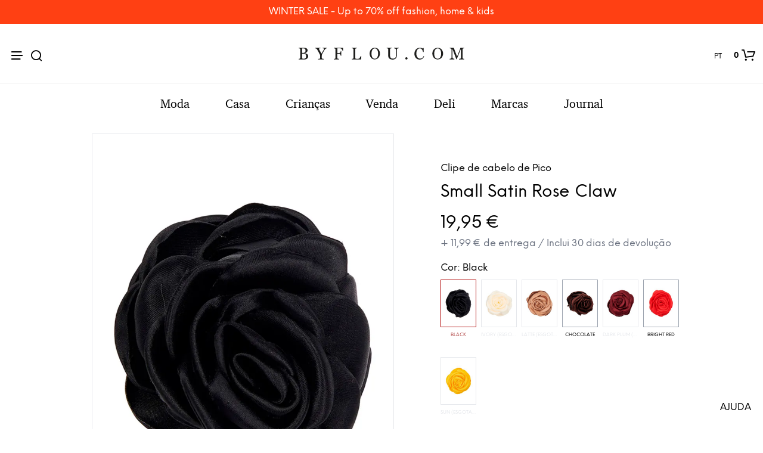

--- FILE ---
content_type: text/html; charset=UTF-8
request_url: https://www.byflou.com/pt/pico-small-satin-rose-claw/black
body_size: 37292
content:
<!doctype html> <html class="" lang="pt-PT" data-url="pt" data-vat="23" data-user="69735095888cd36f490598d7" data-currency="13_EUR_PT" > <head> <meta charset="utf-8"> <meta name="generator" content="dreamshop"> <link rel="preconnect" href="https://images.byflou.com" > <link rel="preconnect" href="https://static.byflou.com" > <link rel="preconnect" href="https://media.byflou.com" > <link rel="preconnect" href="https://tag.byflou.com" > <link rel="preload" href="https://static.byflou.com/fonts/byflou/NeueEinstellung-Regular.woff2" as="font" type="font/woff2" crossorigin> <link rel="preload" href="https://static.byflou.com/fonts/byflou/NeueEinstellung-Bold.woff2" as="font" type="font/woff2" crossorigin> <link rel="preload" href="https://static.byflou.com/fonts/byflou/Shopkeeper-Icon-Font.woff2" as="font" type="font/woff2" crossorigin> <link rel="preload" href="https://static.byflou.com/fonts/fa5/fa-regular-400.woff2" as="font" type="font/woff2" crossorigin> <link rel="preload" href="https://static.byflou.com/fonts/fa5/fa-solid-900.woff2" as="font" type="font/woff2" crossorigin> <script src="https://static.byflou.com/a/byflou_new/polyfills.js" ></script> <style> @font-face{font-display:block;font-family:Shopkeeper-Icon-Font;font-style:normal;font-weight:400;src:url(/fonts/byflou/Shopkeeper-Icon-Font.woff2) format("woff2"),url(/fonts/byflou/Shopkeeper-Icon-Font.ttf) format("truetype"),url(/fonts/byflou/Shopkeeper-Icon-Font.woff) format("woff")}@font-face{font-display:swap;font-family:NeueEinstellung;font-style:normal;font-weight:500;src:url(/fonts/byflou/NeueEinstellung-Regular.eot);src:url(/fonts/byflou/NeueEinstellung-Regular.eot?#iefix) format("embedded-opentype"),url(/fonts/byflou/NeueEinstellung-Regular.woff2) format("woff2"),url(/fonts/byflou/NeueEinstellung-Regular.woff) format("woff")}@font-face{font-display:swap;font-family:NeueEinstellung;font-style:normal;font-weight:700;src:url(/fonts/byflou/NeueEinstellung-Bold.eot);src:url(/fonts/byflou/NeueEinstellung-Bold.eot?#iefix) format("embedded-opentype"),url(/fonts/byflou/NeueEinstellung-Bold.woff2) format("woff2"),url(/fonts/byflou/NeueEinstellung-Bold.woff) format("woff")}@font-face{font-display:fallback;font-family:Bitstream Charter;font-style:italic;font-weight:700;src:url(/fonts/byflou/charter_bold_italic-webfont.woff2) format("woff2"),url(/fonts/byflou/charter_bold_italic-webfont.woff) format("woff")}@font-face{font-display:fallback;font-family:Bitstream Charter;font-style:normal;font-weight:700;src:url(/fonts/byflou/charter_bold-webfont.woff2) format("woff2"),url(/fonts/byflou/charter_bold-webfont.woff) format("woff")}@font-face{font-display:fallback;font-family:Bitstream Charter;font-style:italic;font-weight:500;src:url(/fonts/byflou/charter_italic-webfont.woff2) format("woff2"),url(/fonts/byflou/charter_italic-webfont.woff) format("woff")}@font-face{font-display:fallback;font-family:Bitstream Charter;font-style:normal;font-weight:500;src:url(/fonts/byflou/charter_regular-webfont.woff2) format("woff2"),url(/fonts/byflou/charter_regular-webfont.woff) format("woff")}[class*=" spk-icon-"],[class^=spk-icon-]{speak:none;-webkit-font-smoothing:antialiased;-moz-osx-font-smoothing:grayscale;font-family:Shopkeeper-Icon-Font!important;font-style:normal;font-variant:normal;font-weight:400;line-height:1;text-transform:none}.spk-icon-checked:before{content:"\e910"}.spk-icon-sync:before{content:"\e90f"}.spk-icon-Document_3:before{content:"\e926"}.spk-icon-Add_2:before{content:"\e912"}.spk-icon-Remove_2:before{content:"\e913"}.spk-icon-icon-arrow-right:before{content:"\e920"}.spk-icon-icon-message:before{content:"\e921"}.spk-icon-icon-like-it:before{content:"\e923"}.spk-icon-close-thin-large:before{content:"\e91a"}.spk-icon-down-arrow-thin-large:before{content:"\e91b"}.spk-icon-left-arrow-thin-large:before{content:"\e91c"}.spk-icon-right-arrow-thin-large:before{content:"\e91d"}.spk-icon-up-arrow-thin-large:before{content:"\e91e"}.spk-icon-menu-filters:before{content:"\e919"}.spk-icon-down-small:before{content:"\e914"}.spk-icon-left-small:before{content:"\e915"}.spk-icon-right-small:before{content:"\e916"}.spk-icon-up-small:before{content:"\e917"}.spk-icon-video-player:before{content:"\e911"}.spk-icon-load-more:before{content:"\e90e"}.spk-icon-diamond:before{content:"\e90d"}.spk-icon-spk_error:before{content:"\e90b"}.spk-icon-spk_check:before{content:"\e90c"}.spk-icon-warning:before{content:"\e900"}.spk-icon-close:before{content:"\e918"}.spk-icon-arrow-left:before{content:"\e901"}.spk-icon-arrow-right:before{content:"\e902"}.spk-icon-view:before{content:"\e903"}.spk-icon-heart-full:before{content:"\e904"}.spk-icon-heart:before{content:"\e905"}.spk-icon-cart-shopkeeper:before{content:"\e908"}.spk-icon-menu:before{content:"\e906"}.spk-icon-search:before{content:"\e907"}.spk-icon-user-account:before{content:"\e90a"}.spk-icon-quote-left:before{content:"\e925"}.spk-icon-used-product:before{content:"\e92d"}.spk-icon-coupon:before{content:"\e909"} </style> <script type="application/javascript" data-filename="modernizr.js" nonce="697350954094f">(()=>{var window2=window,document2=document,classes=[],tests=[],ModernizrProto={_version:"3.6.0",_config:{classPrefix:"",enableClasses:!0,enableJSClass:!0,usePrefixes:!0},_q:[],on:function(test,cb){var self=this;setTimeout(function(){cb(self[test])},0)},addTest:function(name,fn,options){tests.push({name:name,fn:fn,options:options})},addAsyncTest:function(fn){tests.push({name:null,fn:fn})}};function is(obj,type){return typeof obj===type}(Modernizr=function(){}).prototype=ModernizrProto;var hasOwnProp,_hasOwnProperty,featureNames,feature,aliasIdx,result,nameIdx,featureNameSplit,featureIdx,Modernizr=new Modernizr,docElement=document2.documentElement,isSVG="svg"===docElement.nodeName.toLowerCase();function setClasses(classes2){var reJS,className=docElement.className,classPrefix=Modernizr._config.classPrefix||"";isSVG&&(className=className.baseVal),Modernizr._config.enableJSClass&&(reJS=new RegExp("(^|\\s)"+classPrefix+"no-js(\\s|$)"),className=className.replace(reJS,"$1"+classPrefix+"js$2")),Modernizr._config.enableClasses&&(className+=" "+classPrefix+classes2.join(" "+classPrefix),isSVG?docElement.className.baseVal=className:docElement.className=className)}function addTest(feature,test){if("object"==typeof feature)for(var key in feature)hasOwnProp(feature,key)&&addTest(key,feature[key]);else{var featureNameSplit=(feature=feature.toLowerCase()).split("."),last=Modernizr[featureNameSplit[0]];if(void 0!==(last=2==featureNameSplit.length?last[featureNameSplit[1]]:last))return Modernizr;test="function"==typeof test?test():test,1==featureNameSplit.length?Modernizr[featureNameSplit[0]]=test:(!Modernizr[featureNameSplit[0]]||Modernizr[featureNameSplit[0]]instanceof Boolean||(Modernizr[featureNameSplit[0]]=new Boolean(Modernizr[featureNameSplit[0]])),Modernizr[featureNameSplit[0]][featureNameSplit[1]]=test),setClasses([(test&&0!=test?"":"no-")+featureNameSplit.join("-")]),Modernizr._trigger(feature,test)}return Modernizr}for(featureIdx in hasOwnProp=void 0!==(_hasOwnProperty={}.hasOwnProperty)&&void 0!==_hasOwnProperty.call?function(object,property){return _hasOwnProperty.call(object,property)}:function(object,property){return property in object&&void 0===object.constructor.prototype[property]},ModernizrProto._l={},ModernizrProto.on=function(feature,cb){this._l[feature]||(this._l[feature]=[]),this._l[feature].push(cb),Modernizr.hasOwnProperty(feature)&&setTimeout(function(){Modernizr._trigger(feature,Modernizr[feature])},0)},ModernizrProto._trigger=function(feature,res){var cbs;this._l[feature]&&(cbs=this._l[feature],setTimeout(function(){for(var i2=0;i2<cbs.length;i2++)(0,cbs[i2])(res)},0),delete this._l[feature])},Modernizr._q.push(function(){ModernizrProto.addTest=addTest}),Modernizr.addAsyncTest(function(){var image=new Image;image.onerror=function(){addTest("webpalpha",!1)},image.onload=function(){addTest("webpalpha",1==image.width)},image.src="[data-uri]"}),Modernizr.addAsyncTest(function(){var image=new Image;image.onerror=function(){addTest("webpanimation",!1)},image.onload=function(){addTest("webpanimation",1==image.width)},image.src="[data-uri]"}),Modernizr.addAsyncTest(function(){var image=new Image;image.onerror=function(){addTest("webplossless",!1)},image.onload=function(){addTest("webplossless",1==image.width)},image.src="[data-uri]"}),Modernizr.addAsyncTest(function(){var webpTests=[{uri:"[data-uri]",name:"webp"},{uri:"[data-uri]",name:"webp.alpha"},{uri:"[data-uri]",name:"webp.animation"},{uri:"[data-uri]",name:"webp.lossless"}],webp=webpTests.shift();function test(name,uri,cb){var image=new Image;function addResult(event){var result=!(!event||"load"!==event.type)&&1==image.width;addTest(name,"webp"===name&&result?new Boolean(result):result),cb&&cb(event)}image.onerror=addResult,image.onload=addResult,image.src=uri}test(webp.name,webp.uri,function(e){if(e&&"load"===e.type)for(var i2=0;i2<webpTests.length;i2++)test(webpTests[i2].name,webpTests[i2].uri)})}),Modernizr.addAsyncTest(function(){var image=new Image;image.onload=image.onerror=function(){addTest("avif",1<=image.width)},image.src="[data-uri]"}),tests)if(tests.hasOwnProperty(featureIdx)){if(featureNames=[],(feature=tests[featureIdx]).name&&(featureNames.push(feature.name.toLowerCase()),feature.options)&&feature.options.aliases&&feature.options.aliases.length)for(aliasIdx=0;aliasIdx<feature.options.aliases.length;aliasIdx++)featureNames.push(feature.options.aliases[aliasIdx].toLowerCase());for(result=is(feature.fn,"function")?feature.fn():feature.fn,nameIdx=0;nameIdx<featureNames.length;nameIdx++)1===(featureNameSplit=featureNames[nameIdx].split(".")).length?Modernizr[featureNameSplit[0]]=result:(!Modernizr[featureNameSplit[0]]||Modernizr[featureNameSplit[0]]instanceof Boolean||(Modernizr[featureNameSplit[0]]=new Boolean(Modernizr[featureNameSplit[0]])),Modernizr[featureNameSplit[0]][featureNameSplit[1]]=result),classes.push((result?"":"no-")+featureNameSplit.join("-"))}setClasses(classes),delete ModernizrProto.addTest,delete ModernizrProto.addAsyncTest;for(var i=0;i<Modernizr._q.length;i++)Modernizr._q[i]();window2.Modernizr=Modernizr})();</script> <script type="application/javascript" data-filename="web-vitals.js" nonce="697350954094f">(()=>{var e,t,n,r,i,a,u,s,f,d,l,m,v,p,h,g,T,y,E,S,L,b,C,w,M,A,P,B,D,k,R,q,H,j,U,V,_,z,G,J,K,Q,W,X,Y,ee,te,re,ie,e3,t2,e4,t3,stor,vitalsId;function o(e3){if("loading"===document.readyState)return"loading";var t2=a();if(t2){if(e3<t2.domInteractive)return"loading";if(0===t2.domContentLoadedEventStart||e3<t2.domContentLoadedEventStart)return"dom-interactive";if(0===t2.domComplete||e3<t2.domComplete)return"dom-content-loaded"}return"complete"}function c(e3,t2){var n2="";try{for(;e3&&9!==e3.nodeType;){var r2=e3,i2=r2.id?"#"+r2.id:u(r2)+(r2.classList&&r2.classList.value&&r2.classList.value.trim()&&r2.classList.value.trim().length?"."+r2.classList.value.trim().replace(/\s+/g,"."):"");if(n2.length+i2.length>(t2||100)-1)return n2||i2;if(n2=n2?i2+">"+n2:i2,r2.id)break;e3=r2.parentNode}}catch(e4){}return n2}function x(e3,t2){t2=t2||{},w(function(){var n2,r2=C(),i2=m("FCP"),a2=v("paint",function(e4){e4.forEach(function(e5){"first-contentful-paint"===e5.name&&(a2.disconnect(),e5.startTime<r2.firstHiddenTime)&&(i2.value=Math.max(e5.startTime-l(),0),i2.entries.push(e5),n2(!0))})});a2&&(n2=p(e3,i2,M,t2.reportAllChanges),d(function(r3){i2=m("FCP"),n2=p(e3,i2,M,t2.reportAllChanges),h(function(){i2.value=performance.now()-r3.timeStamp,n2(!0)})}))})}function N(n2,i2){i2=i2||{},w(function(){function s2(e3){e3.forEach(c2)}var o2=C(),u2=m("FID"),c2=function(e3){e3.startTime<o2.firstHiddenTime&&(u2.value=e3.processingStart-e3.startTime,u2.entries.push(e3),a2(!0))},f2=v("first-input",s2),a2=p(n2,u2,H,i2.reportAllChanges);f2&&g(T(function(){s2(f2.takeRecords()),f2.disconnect()})),f2&&d(function(){var o3;u2=m("FID"),a2=p(n2,u2,H,i2.reportAllChanges),r=[],t=-1,e=null,q(addEventListener),o3=c2,r.push(o3),k()})})}function Z(e3,t2){t2=t2||{},w(function(){var n2;G();function a2(e4){e4.forEach(function(e5){e5.interactionId&&Y(e5),"first-input"!==e5.entryType||W.some(function(t4){return t4.entries.some(function(t5){return e5.duration===t5.duration&&e5.startTime===t5.startTime})})||Y(e5)}),e4=Math.min(W.length-1,Math.floor(Q()/50)),(e4=W[e4])&&e4.latency!==i2.value&&(i2.value=e4.latency,i2.entries=e4.entries,r2())}var i2=m("INP"),o2=v("event",a2,{durationThreshold:null!=(n2=t2.durationThreshold)?n2:40}),r2=p(e3,i2,J,t2.reportAllChanges);o2&&("interactionId"in PerformanceEventTiming.prototype&&o2.observe({type:"first-input",buffered:!0}),g(function(){a2(o2.takeRecords()),i2.value<0&&0<Q()&&(i2.value=0,i2.entries=[]),r2(!0)}),d(function(){W=[],K=z(),i2=m("INP"),r2=p(e3,i2,J,t2.reportAllChanges)}))})}function round(val,argument_1){argument_1=1<arguments.length&&void 0!==argument_1?argument_1:0;return+(Math.round(val+"e+"+argument_1)+"e-"+argument_1)}a=function(){return window.performance&&performance.getEntriesByType&&performance.getEntriesByType("navigation")[0]},u=function(e3){var t2=e3.nodeName;return 1===e3.nodeType?t2.toLowerCase():t2.toUpperCase().replace(/^#/,"")},f=function(){return s},d=function(e3){addEventListener("pageshow",function(t2){t2.persisted&&(s=t2.timeStamp,e3(t2))},!0)},l=function(){var e3=a();return e3&&e3.activationStart||0},m=function(e3,t2){var n2=a(),r2="navigate";return 0<=f()?r2="back-forward-cache":n2&&(document.prerendering||0<l()?r2="prerender":document.wasDiscarded?r2="restore":n2.type&&(r2=n2.type.replace(/_/g,"-"))),{name:e3,value:void 0===t2?-1:t2,rating:"good",delta:0,entries:[],id:"v3-".concat(Date.now(),"-").concat(Math.floor(8999999999999*Math.random())+1e12),navigationType:r2}},v=function(e3,t2,n2){try{var r2;if(PerformanceObserver.supportedEntryTypes.includes(e3))return(r2=new PerformanceObserver(function(e4){Promise.resolve().then(function(){t2(e4.getEntries())})})).observe(Object.assign({type:e3,buffered:!0},n2||{})),r2}catch(e4){}},p=function(e3,t2,n2,r2){var i2,a2;return function(o2){0<=t2.value&&(o2||r2)&&((a2=t2.value-(i2||0))||void 0===i2)&&(i2=t2.value,t2.delta=a2,t2.rating=(o2=t2.value)>n2[1]?"poor":o2>n2[0]?"needs-improvement":"good",e3(t2))}},h=function(e3){requestAnimationFrame(function(){return requestAnimationFrame(function(){return e3()})})},g=function(e3){function t2(t3){"pagehide"!==t3.type&&"hidden"!==document.visibilityState||e3(t3)}addEventListener("visibilitychange",t2,!0),addEventListener("pagehide",t2,!0)},T=function(e3){var t2=!1;return function(n2){t2||(e3(n2),t2=!0)}},y=s=-1,E=function(){return"hidden"!==document.visibilityState||document.prerendering?1/0:0},S=function(e3){"hidden"===document.visibilityState&&-1<y&&(y="visibilitychange"===e3.type?e3.timeStamp:0,b())},L=function(){addEventListener("visibilitychange",S,!0),addEventListener("prerenderingchange",S,!0)},b=function(){removeEventListener("visibilitychange",S,!0),removeEventListener("prerenderingchange",S,!0)},C=function(){return y<0&&(y=E(),L(),d(function(){setTimeout(function(){y=E(),L()},0)})),{get firstHiddenTime(){return y}}},w=function(e3){document.prerendering?addEventListener("prerenderingchange",function(){return e3()},!0):e3()},M=[1800,3e3],A=[.1,.25],P={passive:!0,capture:!0},B=new Date,D=function(r2,i2){e||(e=i2,t=r2,n=new Date,q(removeEventListener),k())},k=function(){var i2;0<=t&&t<n-B&&(i2={entryType:"first-input",name:e.type,target:e.target,cancelable:e.cancelable,startTime:e.timeStamp,processingStart:e.timeStamp+t},r.forEach(function(e3){e3(i2)}),r=[])},R=function(e3){var t2,e4,t3,n2,r2,i2;e3.cancelable&&(t2=(1e12<e3.timeStamp?new Date:performance.now())-e3.timeStamp,"pointerdown"==e3.type?(e4=t2,t3=e3,n2=function(){D(e4,t3),i2()},r2=function(){i2()},i2=function(){removeEventListener("pointerup",n2,P),removeEventListener("pointercancel",r2,P)},addEventListener("pointerup",n2,P),addEventListener("pointercancel",r2,P)):D(t2,e3))},q=function(e3){["mousedown","keydown","touchstart","pointerdown"].forEach(function(t2){return e3(t2,R,P)})},H=[100,300],U=1/(j=0),_=function(e3){e3.forEach(function(e4){e4.interactionId&&(U=Math.min(U,e4.interactionId),V=Math.max(V,e4.interactionId),j=V?(V-U)/7+1:0)})},z=function(){return i?j:performance.interactionCount||0},G=function(){"interactionCount"in performance||(i=i||v("event",_,{type:"event",buffered:!0,durationThreshold:0}))},J=[200,500],K=V=0,Q=function(){return z()-K},W=[],X={},Y=function(e3){var t2=W[W.length-1],n2=X[e3.interactionId];(n2||W.length<10||e3.duration>t2.latency)&&(n2?(n2.entries.push(e3),n2.latency=Math.max(n2.latency,e3.duration)):(t2={id:e3.interactionId,latency:e3.duration,entries:[e3]},X[t2.id]=t2,W.push(t2)),W.sort(function(e4,t3){return t3.latency-e4.latency}),W.splice(10).forEach(function(e4){delete X[e4.id]}))},ee=[2500,4e3],te={},re=[800,1800],ie=function e2(t2){document.prerendering?w(function(){return e2(t2)}):"complete"!==document.readyState?addEventListener("load",function(){return e2(t2)},!0):setTimeout(t2,0)},stor=window.localStorage||window.sessionStorage,(vitalsId=stor["vitals-id"])||(vitalsId=`v1-${Date.now()}-`+(Math.floor(Math.random()*(9e12-1))+1e12),stor["vitals-id"]=vitalsId),stor=function(url,argument_1){let opts=1<arguments.length&&void 0!==argument_1?argument_1:{},isSent=!1,isCalled=!1,result={id:`v1-${Date.now()}-`+(Math.floor(Math.random()*(9e12-1))+1e12),...opts.initial},sendValues=()=>{if(!isSent&&isCalled)if(result.duration=(perf="undefined"==typeof performance?null:performance)&&perf.now?round(perf.now()):null,opts.beforeSend&&(perf=opts.beforeSend(result))&&(result={...result,...perf}),isSent=!0,opts.onSend)opts.onSend(url,result);else if("undefined"!=typeof navigator){if(navigator.sendBeacon)return navigator.sendBeacon(url,JSON.stringify(result));var perf=new XMLHttpRequest;perf.open("POST",url,!1),perf.setRequestHeader("Content-Type","text/plain;charset=UTF-8"),perf.send(JSON.stringify(result))}},mapMetric=opts.mapMetric||function(metric){var isWebVital=-1!==["FCP","TTFB","LCP","CLS","FID"].indexOf(metric.name);return{[metric.name]:isWebVital?round(metric.value,"CLS"===metric.name?4:0):metric.value}};return setTimeout(()=>{if(-1!==(PerformanceObserver&&PerformanceObserver.supportedEntryTypes||[]).indexOf("layout-shift")){let onVisibilityChange=()=>{"hidden"===document.visibilityState&&(sendValues(),removeEventListener("visibilitychange",onVisibilityChange,!0))};addEventListener("visibilitychange",onVisibilityChange,!0)}else addEventListener("pagehide",sendValues,{capture:!0,once:!0})}),metric=>{isCalled=isCalled||!0,result={...result,...mapMetric(metric,result)}}}("/esi/vitals",{initial:{id:vitalsId,...(stor="undefined"==typeof navigator?null:navigator,vitalsId=stor&&stor.connection?stor.connection:null,{url:location?location.href:null,referrer:document?document.referrer:null,userAgent:stor?stor.userAgent:null,memory:stor?stor.deviceMemory:void 0,cpus:stor?stor.hardwareConcurrency:void 0,connection:vitalsId?{effectiveType:vitalsId.effectiveType,rtt:vitalsId.rtt,downlink:vitalsId.downlink}:void 0})},mapMetric:function(metric){var obj={value:-1!==["FCP","TTFB","LCP","CLS","FID","INP"].indexOf(metric.name)?function(val,argument_1){return argument_1=1<arguments.length&&void 0!==argument_1?argument_1:0,+(Math.round(val+"e+"+argument_1)+"e-"+argument_1)}(metric.value,"CLS"===metric.name?4:0):metric.value,rating:metric.rating};if(metric.attribution)switch(metric.name){case"CLS":obj.debug_target=metric.attribution.largestShiftTarget;break;case"FID":obj.debug_target=metric.attribution.eventTarget;break;case"LCP":obj.debug_target=metric.attribution.element}return{[metric.name]:obj}}}),e3=stor,e4=function(t3){(e4=>{if(e4.entries.length){var r2,i2,u2,s2,n2,o2,t4=a();if(t4)return n2=t4.activationStart||0,i2=(r2=e4.entries[e4.entries.length-1]).url&&performance.getEntriesByType("resource").filter(function(e5){return e5.name===r2.url})[0],o2=Math.max(0,t4.responseStart-n2),u2=Math.max(o2,i2?(i2.requestStart||i2.startTime)-n2:0),s2=Math.max(u2,i2?i2.responseEnd-n2:0),n2=Math.max(s2,r2?r2.startTime-n2:0),o2={element:c(r2.element),timeToFirstByte:o2,resourceLoadDelay:u2-o2,resourceLoadTime:s2-u2,elementRenderDelay:n2-s2,navigationEntry:t4,lcpEntry:r2},r2.url&&(o2.url=r2.url),i2&&(o2.lcpResourceEntry=i2),e4.attribution=o2}e4.attribution={timeToFirstByte:0,resourceLoadDelay:0,resourceLoadTime:0,elementRenderDelay:e4.value}})(t3),e3(t3)},t3=t2||{},w(function(){function a2(e5){(e5=e5[e5.length-1])&&e5.startTime<r2.firstHiddenTime&&(i2.value=Math.max(e5.startTime-l(),0),i2.entries=[e5],n2())}var n2,u2,r2=C(),i2=m("LCP"),o2=v("largest-contentful-paint",a2);o2&&(n2=p(e4,i2,ee,t3.reportAllChanges),u2=T(function(){te[i2.id]||(a2(o2.takeRecords()),o2.disconnect(),te[i2.id]=!0,n2(!0))}),["keydown","click"].forEach(function(e5){addEventListener(e5,function(){return setTimeout(u2,0)},!0)}),g(u2),d(function(r3){i2=m("LCP"),n2=p(e4,i2,ee,t3.reportAllChanges),h(function(){i2.value=performance.now()-r3.timeStamp,te[i2.id]=!0,n2(!0)})}))}),((e3,t2)=>{N(function(t3){var t4;t4=t3.entries[0],t3.attribution={eventTarget:c(t4.target),eventType:t4.name,eventTime:t4.startTime,eventEntry:t4,loadState:o(t4.startTime)},e3(t3)},t2)})(stor),((e3,t2)=>{var e4,t3;e4=function(t3){(e4=>{if(e4.entries.length){var t4=e4.entries.reduce(function(e5,t5){return e5&&e5.value>t5.value?e5:t5});if(t4&&t4.sources&&t4.sources.length){r2=(r2=t4.sources).find(function(e5){return e5.node&&1===e5.node.nodeType})||r2[0];if(r2)return e4.attribution={largestShiftTarget:c(r2.node),largestShiftTime:t4.startTime,largestShiftValue:t4.value,largestShiftSource:r2,largestShiftEntry:t4,loadState:o(t4.startTime)}}}var r2;e4.attribution={}})(t3),e3(t3)},t3=t2||{},x(T(function(){function o2(e5){e5.forEach(function(e6){var t4,n3;e6.hadRecentInput||(t4=a2[0],n3=a2[a2.length-1],i2&&e6.startTime-n3.startTime<1e3&&e6.startTime-t4.startTime<5e3?(i2+=e6.value,a2.push(e6)):(i2=e6.value,a2=[e6]))}),i2>r2.value&&(r2.value=i2,r2.entries=a2,n2())}var n2,r2=m("CLS",0),i2=0,a2=[],u2=v("layout-shift",o2);u2&&(n2=p(e4,r2,A,t3.reportAllChanges),g(function(){o2(u2.takeRecords()),n2(!0)}),d(function(){r2=m("CLS",i2=0),n2=p(e4,r2,A,t3.reportAllChanges),h(function(){return n2()})}),setTimeout(n2,0))}))})(stor),((e3,t2)=>{((e3,t2)=>{t2=t2||{};var n2=m("TTFB"),r2=p(e3,n2,re,t2.reportAllChanges);ie(function(){var o2,i2=a();!i2||(o2=i2.responseStart)<=0||o2>performance.now()||(n2.value=Math.max(o2-l(),0),n2.entries=[i2],r2(!0),d(function(){n2=m("TTFB",0),(r2=p(e3,n2,re,t2.reportAllChanges))(!0)}))})})(function(t3){var e4,t4,r2,i2,n2;(e4=t3).entries.length?(n2=(t4=e4.entries[0]).activationStart||0,r2=Math.max(t4.domainLookupStart-n2,0),i2=Math.max(t4.connectStart-n2,0),n2=Math.max(t4.requestStart-n2,0),e4.attribution={waitingTime:r2,dnsTime:i2-r2,connectionTime:n2-i2,requestTime:e4.value-n2,navigationEntry:t4}):e4.attribution={waitingTime:0,dnsTime:0,connectionTime:0,requestTime:0},e3(t3)},t2)})(stor),((e3,t2)=>{Z(function(t3){var e4,t4;(e4=t3).entries.length?(t4=e4.entries.sort(function(e5,t5){return t5.duration-e5.duration||t5.processingEnd-t5.processingStart-(e5.processingEnd-e5.processingStart)})[0],e4.attribution={eventTarget:c(t4.target),eventType:t4.name,eventTime:t4.startTime,eventEntry:t4,loadState:o(t4.startTime)}):e4.attribution={},e3(t3)},t2)})(stor),((e3,t2)=>{x(function(t3){(e4=>{if(e4.entries.length){var r2,t4=a(),n2=e4.entries[e4.entries.length-1];if(t4)return r2=t4.activationStart||0,r2=Math.max(0,t4.responseStart-r2),e4.attribution={timeToFirstByte:r2,firstByteToFCP:e4.value-r2,loadState:o(e4.entries[0].startTime),navigationEntry:t4,fcpEntry:n2}}e4.attribution={timeToFirstByte:0,firstByteToFCP:e4.value,loadState:o(f())}})(t3),e3(t3)},t2)})(stor)})();</script> <link rel="stylesheet" href="https://static.byflou.com/a/byflou_new/7d5/styles.css?v82645" type="text/css" > <link rel="stylesheet" href="https://static.byflou.com/a/byflou_new/8d4/appends.css?v82645" type="text/css" > <link rel="stylesheet" href="https://static.byflou.com/a/byflou_new/dfb/tailwind.css?v82645" type="text/css" > <title>Pico - Small Satin Rose Claw - Clipe de cabelo - Black</title><meta property="og:title" content="Small Satin Rose Claw"/> <meta property="og:type" content="product.item"/> <meta property="og:image" content="https://images.byflou.com/13/3/images/products/700/700/pico-haarklemme-pico-small-satin-rose-claw-black-8640564.jpeg"/> <meta property="og:price:amount" content="19.95"/> <meta property="og:price:currency" content="EUR"/> <meta name="twitter:card" content="product"/> <meta name="twitter:title" content="Small Satin Rose Claw"/> <meta name="twitter:description" content=""/> <meta name="twitter:image" content="https://images.byflou.com/13/3/images/products/700/700/pico-haarklemme-pico-small-satin-rose-claw-black-8640564.jpeg"/> <meta name="twitter:data1" content="19.95"/> <meta name="twitter:label1" content="Preço"/> <meta name="twitter:data2" content="Black"/> <meta name="twitter:label2" content="Cor"/> <meta name="description" content="Pico - Small Satin Rose Claw - Clipe de cabelo - Black - Mais de 300 marcas inspiradoras."> <meta name="robots" content="all"> <meta name="ahrefs-site-verification" content="3930955498553711ca32c846d9a33bb7282a6aaecfeab34b601a50eb1bca02d1"> <meta name="viewport" content="initial-scale=1"> <meta http-equiv="X-UA-Compatible" content="IE=edge"/> <link rel="apple-touch-icon" sizes="57x57" href="/img/byflou/apple-icon-57x57.png"/> <link rel="apple-touch-icon" sizes="60x60" href="/img/byflou/apple-icon-60x60.png"/> <link rel="apple-touch-icon" sizes="72x72" href="/img/byflou/apple-icon-72x72.png"/> <link rel="apple-touch-icon" sizes="76x76" href="/img/byflou/apple-icon-76x76.png"/> <link rel="apple-touch-icon" sizes="114x114" href="/img/byflou/apple-icon-114x114.png"/> <link rel="apple-touch-icon" sizes="120x120" href="/img/byflou/apple-icon-120x120.png"/> <link rel="apple-touch-icon" sizes="144x144" href="/img/byflou/apple-icon-144x144.png"/> <link rel="apple-touch-icon" sizes="152x152" href="/img/byflou/apple-icon-152x152.png"/> <link rel="apple-touch-icon" sizes="180x180" href="/img/byflou/apple-icon-180x180.png"/> <link rel="icon" type="image/png" sizes="192x192" href="/img/byflou/android-icon-192x192.png"/> <link rel="icon" type="image/png" sizes="32x32" href="/img/byflou/favicon-32x32.png"/> <link rel="icon" type="image/png" sizes="96x96" href="/img/byflou/favicon-96x96.png"/> <link rel="icon" type="image/png" sizes="16x16" href="/img/byflou/favicon-16x16.png"/> <meta name="msapplication-TileColor" content="#ffffff"/> <meta name="msapplication-TileImage" content="/img/byflou/ms-icon-144x144.png"/> <meta name="theme-color" content="#ffffff"/> <link rel="canonical" href="https://www.byflou.com/pt/pico-small-satin-rose-claw/black"> <link rel="preload" href="https://static.byflou.com/a/byflou_new/859/animate.css?v82645" as="style"> <link rel="stylesheet" href="https://static.byflou.com/a/byflou_new/859/animate.css?v82645" media="print" onload="this.onload=null;this.media='all'"> <link rel="preload" href="https://static.byflou.com/a/byflou_new/bb8/overlay-scrollbars.css?v82645" as="style"> <link rel="stylesheet" href="https://static.byflou.com/a/byflou_new/bb8/overlay-scrollbars.css?v82645" media="print" onload="this.onload=null;this.media='all'"> <script src="https://static.byflou.com/a/byflou_new/b88/lazyload.js?v82645"></script> <script src="https://static.byflou.com/a/byflou_new/c30/jquery.js?v82645"></script> <script src="https://static.byflou.com/a/byflou_new/9fe/site.js?v82645"></script> <script src="https://static.byflou.com/a/byflou_new/350/webp-backgrounds.js?v82645"></script> <script >var dataLayer=[];</script><script>(function(w,d,s,l,i){w[l]=w[l]||[];w[l].push({'gtm.start':new Date().getTime(),event:'gtm.js'});var f=d.getElementsByTagName(s)[0],j=d.createElement(s);j.async=true;j.src='https://tag.byflou.com/4dbjdqohbmngn.js?'+i;f.parentNode.insertBefore(j,f);})(window,document,'script','dataLayer','cwrg7h=aWQ9R1RNLU5IODlIN0g%3D&page=1');</script><script async src="https://www.aservice.cloud/trc/mastertag" type="text/plain" data-cookieconsent="marketing"></script> <script>
  window.asData = window.asData || [];
  function atag(){asData.push(arguments);}
  atag('init');
  atag('track', 'pageview');
</script> <script data-cookieconsent="statistics,marketing" type="text/plain">
        window.profitMetrics = {
            pid: 'ECA0B94FA4A47C82', // Your Public ID
            emailInputSelector: '#billing-email, #user_email, #offcanvas-newsletter-email, #order_ref-email', // Email input CCS selector
            cookieDomain: '.byflou.com', // Your top-level domain
            onLoad: () => {
                const form = document.getElementById('checkout');
                const emailField = document.getElementById('billing-email');
                let userEmail = '';
                if (form) {
                    form.addEventListener('submit', function (event) {
                        console.log('Checkout form submitted!');
                        const userEmail = emailField.value;
                        console.log('Email entered: ', userEmail);
                    });

                    const email = userEmail; // Replace with customer email
                    if (email && email.includes('@') && email.includes('.') && !/\s/.test(email)) {
                        profitMetrics.setEmail(email);
                    }
                }
            }
        }
    </script> <script data-cookieconsent="statistics,marketing" type="text/plain" src="https://cdn1.profitmetrics.io/ECA0B94FA4A47C82/bundle.js"
            defer></script><!-- [[ANALYTICS]] --> <link rel="alternate" hreflang="de-AT" href="https://www.byflou.com/de-at/pico-small-satin-rose-claw/black"/> <link rel="alternate" hreflang="fr-BE" href="https://www.byflou.com/fr-be/pico-small-satin-rose-claw/black"/> <link rel="alternate" hreflang="nl-BE" href="https://www.byflou.com/nl-be/pico-small-satin-rose-claw/black"/> <link rel="alternate" hreflang="de-BE" href="https://www.byflou.com/de-be/pico-small-satin-rose-claw/black"/> <link rel="alternate" hreflang="it-CH" href="https://www.byflou.com/it-ch/pico-small-satin-rose-claw/black"/> <link rel="alternate" hreflang="de-CH" href="https://www.byflou.com/de-ch/pico-small-satin-rose-claw/black"/> <link rel="alternate" hreflang="fr-CH" href="https://www.byflou.com/fr-ch/pico-small-satin-rose-claw/black"/> <link rel="alternate" hreflang="cs-CZ" href="https://www.byflou.com/cs/pico-small-satin-rose-claw/black"/> <link rel="alternate" hreflang="de-DE" href="https://www.byflou.com/de/pico-small-satin-rose-claw/black"/> <link rel="alternate" hreflang="da-DK" href="https://www.byflou.com/da/pico-small-satin-rose-claw/black"/> <link rel="alternate" hreflang="es-ES" href="https://www.byflou.com/es/pico-small-satin-rose-claw/black"/> <link rel="alternate" hreflang="fi-FI" href="https://www.byflou.com/fi/pico-small-satin-rose-claw/black"/> <link rel="alternate" hreflang="fr-FR" href="https://www.byflou.com/fr/pico-small-satin-rose-claw/black"/> <link rel="alternate" hreflang="en-GB" href="https://www.byflou.com/en-gb/pico-small-satin-rose-claw/black"/> <link rel="alternate" hreflang="en-IE" href="https://www.byflou.com/en/pico-small-satin-rose-claw/black"/> <link rel="alternate" hreflang="it-IT" href="https://www.byflou.com/it/pico-small-satin-rose-claw/black"/> <link rel="alternate" hreflang="nl-NL" href="https://www.byflou.com/nl/pico-small-satin-rose-claw/black"/> <link rel="alternate" hreflang="pl-PL" href="https://www.byflou.com/pl/pico-small-satin-rose-claw/black"/> <link rel="alternate" hreflang="pt-PT" href="https://www.byflou.com/pt/pico-small-satin-rose-claw/black"/> <link rel="alternate" hreflang="sv-SE" href="https://www.byflou.com/sv/pico-small-satin-rose-claw/black"/> <link rel="alternate" hreflang="sk-SK" href="https://www.byflou.com/sk/pico-small-satin-rose-claw/black"/> <link rel="alternate" hreflang="en-AT" href="https://www.byflou.com/en-at/pico-small-satin-rose-claw/black"/> <link rel="alternate" hreflang="en-AU" href="https://www.byflou.com/en-au/pico-small-satin-rose-claw/black"/> <link rel="alternate" hreflang="en-BE" href="https://www.byflou.com/en-be/pico-small-satin-rose-claw/black"/> <link rel="alternate" hreflang="en-BG" href="https://www.byflou.com/en-bg/pico-small-satin-rose-claw/black"/> <link rel="alternate" hreflang="en-CA" href="https://www.byflou.com/en-ca/pico-small-satin-rose-claw/black"/> <link rel="alternate" hreflang="en-CH" href="https://www.byflou.com/en-ch/pico-small-satin-rose-claw/black"/> <link rel="alternate" hreflang="en-CN" href="https://www.byflou.com/en-cn/pico-small-satin-rose-claw/black"/> <link rel="alternate" hreflang="en-CY" href="https://www.byflou.com/en-cy/pico-small-satin-rose-claw/black"/> <link rel="alternate" hreflang="en-CZ" href="https://www.byflou.com/en-cz/pico-small-satin-rose-claw/black"/> <link rel="alternate" hreflang="en-DE" href="https://www.byflou.com/en-de/pico-small-satin-rose-claw/black"/> <link rel="alternate" hreflang="en-DK" href="https://www.byflou.com/en-dk/pico-small-satin-rose-claw/black"/> <link rel="alternate" hreflang="en-EE" href="https://www.byflou.com/en-ee/pico-small-satin-rose-claw/black"/> <link rel="alternate" hreflang="en-ES" href="https://www.byflou.com/en-es/pico-small-satin-rose-claw/black"/> <link rel="alternate" hreflang="en-FI" href="https://www.byflou.com/en-fi/pico-small-satin-rose-claw/black"/> <link rel="alternate" hreflang="en-FR" href="https://www.byflou.com/en-fr/pico-small-satin-rose-claw/black"/> <link rel="alternate" hreflang="en-GR" href="https://www.byflou.com/en-gr/pico-small-satin-rose-claw/black"/> <link rel="alternate" hreflang="en-HK" href="https://www.byflou.com/en-hk/pico-small-satin-rose-claw/black"/> <link rel="alternate" hreflang="en-HR" href="https://www.byflou.com/en-hr/pico-small-satin-rose-claw/black"/> <link rel="alternate" hreflang="en-HU" href="https://www.byflou.com/en-hu/pico-small-satin-rose-claw/black"/> <link rel="alternate" hreflang="en-IS" href="https://www.byflou.com/en-is/pico-small-satin-rose-claw/black"/> <link rel="alternate" hreflang="en-IT" href="https://www.byflou.com/en-it/pico-small-satin-rose-claw/black"/> <link rel="alternate" hreflang="en-JP" href="https://www.byflou.com/en-jp/pico-small-satin-rose-claw/black"/> <link rel="alternate" hreflang="en-KR" href="https://www.byflou.com/en-kr/pico-small-satin-rose-claw/black"/> <link rel="alternate" hreflang="en-LT" href="https://www.byflou.com/en-lt/pico-small-satin-rose-claw/black"/> <link rel="alternate" hreflang="en-LU" href="https://www.byflou.com/en-lu/pico-small-satin-rose-claw/black"/> <link rel="alternate" hreflang="en-LV" href="https://www.byflou.com/en-lv/pico-small-satin-rose-claw/black"/> <link rel="alternate" hreflang="en-MC" href="https://www.byflou.com/en-mc/pico-small-satin-rose-claw/black"/> <link rel="alternate" hreflang="en-NL" href="https://www.byflou.com/en-nl/pico-small-satin-rose-claw/black"/> <link rel="alternate" hreflang="en-PL" href="https://www.byflou.com/en-pl/pico-small-satin-rose-claw/black"/> <link rel="alternate" hreflang="en-PT" href="https://www.byflou.com/en-pt/pico-small-satin-rose-claw/black"/> <link rel="alternate" hreflang="en-RO" href="https://www.byflou.com/en-ro/pico-small-satin-rose-claw/black"/> <link rel="alternate" hreflang="en-SE" href="https://www.byflou.com/en-se/pico-small-satin-rose-claw/black"/> <link rel="alternate" hreflang="en-SG" href="https://www.byflou.com/en-sg/pico-small-satin-rose-claw/black"/> <link rel="alternate" hreflang="en-SI" href="https://www.byflou.com/en-si/pico-small-satin-rose-claw/black"/> <link rel="alternate" hreflang="en-SK" href="https://www.byflou.com/en-sk/pico-small-satin-rose-claw/black"/> <link rel="alternate" hreflang="en-TW" href="https://www.byflou.com/en-tw/pico-small-satin-rose-claw/black"/> <link rel="alternate" hreflang="en-US" href="https://www.byflou.com/en-us/pico-small-satin-rose-claw/black"/> <link rel="alternate" hreflang="x-default" href="https://www.byflou.com/en/pico-small-satin-rose-claw/black"/><link rel="alternate" hreflang="de" href="https://www.byflou.com/de/pico-small-satin-rose-claw/black"/> <link rel="alternate" hreflang="fr" href="https://www.byflou.com/fr/pico-small-satin-rose-claw/black"/> <link rel="alternate" hreflang="nl" href="https://www.byflou.com/nl/pico-small-satin-rose-claw/black"/> <link rel="alternate" hreflang="it" href="https://www.byflou.com/it/pico-small-satin-rose-claw/black"/> <link rel="alternate" hreflang="cs" href="https://www.byflou.com/cs/pico-small-satin-rose-claw/black"/> <link rel="alternate" hreflang="da" href="https://www.byflou.com/da/pico-small-satin-rose-claw/black"/> <link rel="alternate" hreflang="es" href="https://www.byflou.com/es/pico-small-satin-rose-claw/black"/> <link rel="alternate" hreflang="fi" href="https://www.byflou.com/fi/pico-small-satin-rose-claw/black"/> <link rel="alternate" hreflang="en" href="https://www.byflou.com/en/pico-small-satin-rose-claw/black"/> <link rel="alternate" hreflang="pl" href="https://www.byflou.com/pl/pico-small-satin-rose-claw/black"/> <link rel="alternate" hreflang="pt" href="https://www.byflou.com/pt/pico-small-satin-rose-claw/black"/> <link rel="alternate" hreflang="sv" href="https://www.byflou.com/sv/pico-small-satin-rose-claw/black"/> <link rel="alternate" hreflang="sk" href="https://www.byflou.com/sk/pico-small-satin-rose-claw/black"/><style >.product-labels .product-label.pt-15-code-sneaker15 {
--pl-text-color: #212121;--pl-bg-color: #ffd478;
}
.product-labels .product-label.pt-ecovero {
--pl-text-color: #ffffff;--pl-bg-color: #365333;
}
.product-labels .product-label.pt-gots {
--pl-bg-color: #669464;
}
.product-labels .product-label.pt-online-exclusive {
--pl-text-color: #ffffff;
}
.product-labels .product-label.pt-organic-cotton {
--pl-text-color: #feffff;--pl-bg-color: #99c097;
}
.product-labels .product-label.pt-100-reciclado {
--pl-bg-color: #6296b7;
}
.product-labels .product-label.pt-deal {
--pl-bg-color: #faedaf;
}
.product-labels .product-label.pt-eco-label {
--pl-bg-color: #1030b1;
}
.product-labels .product-label.pt-essentials {
--pl-bg-color: #b4a898;
}
.product-labels .product-label.pt-hollys-dollroom-exclusive {
--pl-bg-color: #d7dac6;
}
.product-labels .product-label.pt-houmoellers-exclusive {
--pl-bg-color: #e0dbd7;
}
.product-labels .product-label.pt-limited-edition {
--pl-bg-color: #ced550;
}
.product-labels .product-label.pt-linho-organico {
--pl-bg-color: #9d8054;
}
.product-labels .product-label.pt-partly-recycled {
--pl-bg-color: #9abed4;
}
.product-labels .product-label.pt-preorder {
--pl-bg-color: #dbd4b3;
}</style></head> <body class="page-product" data-typesense-translations="{&quot;savings&quot;:&quot;Venda %off%%&quot;}" data-static-assets="https://static.byflou.com" data-placeholder="https://www.byflou.com/img/byflou_new/placeholders/1280.jpg" data-update-cart="/esi/cart/updatetimestamp"> <noscript><iframe src='https://tag.byflou.com/ns.html?id=GTM-NH89H7H' height='0' width='0' style='display:none;visibility:hidden'></iframe></noscript><!-- [[BODY_START]] --> <div id="st-container" class="st-container"> <div class="st-content"> <div class="push-sticky" id="global-top-banner"><div class="text-center mx-auto flex flex-col content-center justify-center rendered-snippet snippet-callToActionTopBar" style="background-color: #ff4013"> <a href="/pt/venda" class="px-4 py-2 inline-block text-center text-white">WINTER SALE - Up to 70% off fashion, home & kids</a> </div> </div> <div id="page_wrapper" class="sticky_header relative"> <div class="top-headers-wrapper"> <header id="masthead" class="site-header default" role="banner"> <div class="px-4"> <div class=""> <div class="site-header-wrapper px-0 sm:px flex" style="max-width:1680px"> <div class="site-header-menu-block"> <div class="site-menu-search offset "> <ul class="flex space-x-1 md:space-x-2"> <li class="offcanvas-menu-button"> <a class="tools_button " data-toggle="offCanvasRight1" href="#" data-prevent-default> <span class="tools_button_icon w-6 text-center tools_menu_left"><i class="spk-icon spk-icon-menu"></i><span class="sr-only">Menu</span></span> </a> </li> <li class="offcanvas-menu-button search-button"> <a class="tools_button" href="/pt/search"> <span class="tools_button_icon w-6 text-center"><i class="spk-icon spk-icon-search"></i></span> </a> </li> </ul> </div> </div> <div class="mx-auto self-start logo-margin"> <a href="/pt/" rel="home" class="inline-block"> <picture class="logo inline-block pointer-events-none"> <source type="image/svg+xml" srcset="/img/byflou/logo_2.svg"/> <img class="logo" src="/img/byflou/logo_2.svg.png" alt="Byflou.com - Moda e casa"> </picture> </a> </div> <div class="site-header-menu-block"> <div class="site-tools offset "> <ul class="flex space-x-1 md:space-x-2"> <li class="offcanvas-menu-button language-button"> <a href="#" class="uppercase tools_button tools_button_text text-xs px-2 text-center" data-toggle="offCanvasLanguage"> PT </a> </li> <li class="shopping-bag-button animate__bounce" id="shopping-cart"> <a href="/pt/cart/" class="tools_button flex"> <span class="shopping_bag_items_number text-center">0</span> <span class="tools_button_icon"> <i class="spk-icon spk-icon-cart-shopkeeper"></i> </span> </a> </li> </ul> </div> </div> <div style="clear:both"></div> </div><!--.site-header-wrapper--> </div><!-- .columns --> </div><!-- .row --> </header><!-- #masthead --> </div> <div class="top-menu"> <ul ><li class="menu-item"><a href="/pt/moda">Moda</a></li><li class="menu-item"><a href="/pt/casa">Casa</a></li><li class="menu-item"><a href="/pt/criancas">Crianças</a></li><li class="menu-item"><a href="/pt/venda">Venda</a></li><li class="menu-item"><a href="/pt/deli">Deli</a></li><li class="menu-item"><a href="/pt/brands">Marcas</a></li><li class="menu-item"><a href="/pt/blog">Journal</a></li></ul> </div> <div id="primary" class="content-area"> <div id="content" class="site-content" role="main"> <div class="product_layout_2 custom-layout product-page"> <div class="container mx-auto my-4"> <template id="notification/success"> <div data-closable class="border-green-500 bg-green-200 border p-2 relative sm:p-4" tabindex="0" aria-live="assertive" role="alertdialog"> <button type="button" class="close right-0 px-4 absolute" tabindex="0" data-close><span aria-hidden="true">&times;</span><span class="sr-only">Fechar</span> </button> </div> </template> <template id="notification/error"> <div data-closable class="border-red-500 bg-red-200 border p-2 relative sm:p-4" tabindex="0" aria-live="assertive" role="alertdialog"> <button type="button" class="close right-0 px-4 absolute" tabindex="0" data-close><span aria-hidden="true">&times;</span><span class="sr-only">Fechar</span> </button> </div> </template> </div> <div class="row"> </div> <div class="product bg-white " data-handler="product"> <div class=""> <div class="product_content_wrapper"> <div class=" relative"> <div class="md:flex" id="scrollable-content"> <div class="md:w-7/12 product-images-wrapper"> <!-- Mobile Gallery --> <div class="mobile_gallery px-2 md:hidden"> <figure class="flex items-center -mx-2 scroll-snap-slider "> <div class="w-full p-2 flex-shrink-0 image product-media"> <picture> <source type="image/avif" srcset="https://images.byflou.com/13/3/images/products/240/336/pico-haarklemme-pico-small-satin-rose-claw-black-8640564.jpeg.avif 240w,https://images.byflou.com/13/3/images/products/384/538/pico-haarklemme-pico-small-satin-rose-claw-black-8640564.jpeg.avif 384w,https://images.byflou.com/13/3/images/products/461/645/pico-haarklemme-pico-small-satin-rose-claw-black-8640564.jpeg.avif 461w,https://images.byflou.com/13/3/images/products/615/861/pico-haarklemme-pico-small-satin-rose-claw-black-8640564.jpeg.avif 615w,https://images.byflou.com/13/3/images/products/768/1075/pico-haarklemme-pico-small-satin-rose-claw-black-8640564.jpeg.avif 768w,https://images.byflou.com/13/3/images/products/819/1147/pico-haarklemme-pico-small-satin-rose-claw-black-8640564.jpeg.avif 819w,https://images.byflou.com/13/3/images/products/922/1291/pico-haarklemme-pico-small-satin-rose-claw-black-8640564.jpeg.avif 922w,https://images.byflou.com/13/3/images/products/1230/1722/pico-haarklemme-pico-small-satin-rose-claw-black-8640564.jpeg.avif 1230w,https://images.byflou.com/13/3/images/products/1280/1792/pico-haarklemme-pico-small-satin-rose-claw-black-8640564.jpeg.avif 1280w" sizes="(max-width: 767px) 100vw, 60vw"> <source type="image/webp" srcset="https://images.byflou.com/13/3/images/products/240/336/pico-haarklemme-pico-small-satin-rose-claw-black-8640564.jpeg.webp 240w,https://images.byflou.com/13/3/images/products/384/538/pico-haarklemme-pico-small-satin-rose-claw-black-8640564.jpeg.webp 384w,https://images.byflou.com/13/3/images/products/461/645/pico-haarklemme-pico-small-satin-rose-claw-black-8640564.jpeg.webp 461w,https://images.byflou.com/13/3/images/products/615/861/pico-haarklemme-pico-small-satin-rose-claw-black-8640564.jpeg.webp 615w,https://images.byflou.com/13/3/images/products/768/1075/pico-haarklemme-pico-small-satin-rose-claw-black-8640564.jpeg.webp 768w,https://images.byflou.com/13/3/images/products/819/1147/pico-haarklemme-pico-small-satin-rose-claw-black-8640564.jpeg.webp 819w,https://images.byflou.com/13/3/images/products/922/1291/pico-haarklemme-pico-small-satin-rose-claw-black-8640564.jpeg.webp 922w,https://images.byflou.com/13/3/images/products/1230/1722/pico-haarklemme-pico-small-satin-rose-claw-black-8640564.jpeg.webp 1230w,https://images.byflou.com/13/3/images/products/1280/1792/pico-haarklemme-pico-small-satin-rose-claw-black-8640564.jpeg.webp 1280w" sizes="(max-width: 767px) 100vw, 60vw" > <img alt="" srcset="https://images.byflou.com/13/3/images/products/240/336/pico-haarklemme-pico-small-satin-rose-claw-black-8640564.jpeg 240w,https://images.byflou.com/13/3/images/products/384/538/pico-haarklemme-pico-small-satin-rose-claw-black-8640564.jpeg 384w,https://images.byflou.com/13/3/images/products/461/645/pico-haarklemme-pico-small-satin-rose-claw-black-8640564.jpeg 461w,https://images.byflou.com/13/3/images/products/615/861/pico-haarklemme-pico-small-satin-rose-claw-black-8640564.jpeg 615w,https://images.byflou.com/13/3/images/products/768/1075/pico-haarklemme-pico-small-satin-rose-claw-black-8640564.jpeg 768w,https://images.byflou.com/13/3/images/products/819/1147/pico-haarklemme-pico-small-satin-rose-claw-black-8640564.jpeg 819w,https://images.byflou.com/13/3/images/products/922/1291/pico-haarklemme-pico-small-satin-rose-claw-black-8640564.jpeg 922w,https://images.byflou.com/13/3/images/products/1230/1722/pico-haarklemme-pico-small-satin-rose-claw-black-8640564.jpeg 1230w,https://images.byflou.com/13/3/images/products/1280/1792/pico-haarklemme-pico-small-satin-rose-claw-black-8640564.jpeg 1280w" sizes="(max-width: 767px) 100vw, 60vw" width="500" height="700"> </picture> </div> </figure> <div class="mobile-controller flex justify-center mt-2 flex-wrap "> <div class="border rounded-full border-gray-500 p-1 bg-gray-100 m-1"></div> </div> </div> <div class="product-images-style-2 woocommerce-product-gallery__wrapper images"> <div class="product_images grid grid-cols-2 gap-8"> <div class="product-image product-media featured woocommerce-product-gallery__image border flex flex-col col-span-2 " id="controller-navigation-image-0"> <a href="https://images.byflou.com/13/3/images/products/0/0/pico-haarklemme-pico-small-satin-rose-claw-black-8640564.jpeg" class="hover:opacity-100 my-auto"> <picture> <source type="image/avif" sizes="(max-width: 920px) 100vw, 60vw" srcset="https://images.byflou.com/13/3/images/products/240/0/pico-haarklemme-pico-small-satin-rose-claw-black-8640564.jpeg.avif 240w,https://images.byflou.com/13/3/images/products/360/0/pico-haarklemme-pico-small-satin-rose-claw-black-8640564.jpeg.avif 360w,https://images.byflou.com/13/3/images/products/480/0/pico-haarklemme-pico-small-satin-rose-claw-black-8640564.jpeg.avif 480w,https://images.byflou.com/13/3/images/products/340/0/pico-haarklemme-pico-small-satin-rose-claw-black-8640564.jpeg.avif 340w,https://images.byflou.com/13/3/images/products/510/0/pico-haarklemme-pico-small-satin-rose-claw-black-8640564.jpeg.avif 510w,https://images.byflou.com/13/3/images/products/680/0/pico-haarklemme-pico-small-satin-rose-claw-black-8640564.jpeg.avif 680w,https://images.byflou.com/13/3/images/products/768/0/pico-haarklemme-pico-small-satin-rose-claw-black-8640564.jpeg.avif 768w,https://images.byflou.com/13/3/images/products/1152/0/pico-haarklemme-pico-small-satin-rose-claw-black-8640564.jpeg.avif 1152w,https://images.byflou.com/13/3/images/products/1536/0/pico-haarklemme-pico-small-satin-rose-claw-black-8640564.jpeg.avif 1536w,https://images.byflou.com/13/3/images/products/819/0/pico-haarklemme-pico-small-satin-rose-claw-black-8640564.jpeg.avif 819w,https://images.byflou.com/13/3/images/products/1229/0/pico-haarklemme-pico-small-satin-rose-claw-black-8640564.jpeg.avif 1229w,https://images.byflou.com/13/3/images/products/1638/0/pico-haarklemme-pico-small-satin-rose-claw-black-8640564.jpeg.avif 1638w,https://images.byflou.com/13/3/images/products/920/0/pico-haarklemme-pico-small-satin-rose-claw-black-8640564.jpeg.avif 920w,https://images.byflou.com/13/3/images/products/1380/0/pico-haarklemme-pico-small-satin-rose-claw-black-8640564.jpeg.avif 1380w,https://images.byflou.com/13/3/images/products/1840/0/pico-haarklemme-pico-small-satin-rose-claw-black-8640564.jpeg.avif 1840w,https://images.byflou.com/13/3/images/products/1280/0/pico-haarklemme-pico-small-satin-rose-claw-black-8640564.jpeg.avif 1280w,https://images.byflou.com/13/3/images/products/1920/0/pico-haarklemme-pico-small-satin-rose-claw-black-8640564.jpeg.avif 1920w,https://images.byflou.com/13/3/images/products/2560/0/pico-haarklemme-pico-small-satin-rose-claw-black-8640564.jpeg.avif 2560w"> <source type="image/webp" sizes="(max-width: 920px) 100vw, 60vw" srcset="https://images.byflou.com/13/3/images/products/240/0/pico-haarklemme-pico-small-satin-rose-claw-black-8640564.jpeg.webp 240w,https://images.byflou.com/13/3/images/products/360/0/pico-haarklemme-pico-small-satin-rose-claw-black-8640564.jpeg.webp 360w,https://images.byflou.com/13/3/images/products/480/0/pico-haarklemme-pico-small-satin-rose-claw-black-8640564.jpeg.webp 480w,https://images.byflou.com/13/3/images/products/340/0/pico-haarklemme-pico-small-satin-rose-claw-black-8640564.jpeg.webp 340w,https://images.byflou.com/13/3/images/products/510/0/pico-haarklemme-pico-small-satin-rose-claw-black-8640564.jpeg.webp 510w,https://images.byflou.com/13/3/images/products/680/0/pico-haarklemme-pico-small-satin-rose-claw-black-8640564.jpeg.webp 680w,https://images.byflou.com/13/3/images/products/768/0/pico-haarklemme-pico-small-satin-rose-claw-black-8640564.jpeg.webp 768w,https://images.byflou.com/13/3/images/products/1152/0/pico-haarklemme-pico-small-satin-rose-claw-black-8640564.jpeg.webp 1152w,https://images.byflou.com/13/3/images/products/1536/0/pico-haarklemme-pico-small-satin-rose-claw-black-8640564.jpeg.webp 1536w,https://images.byflou.com/13/3/images/products/819/0/pico-haarklemme-pico-small-satin-rose-claw-black-8640564.jpeg.webp 819w,https://images.byflou.com/13/3/images/products/1229/0/pico-haarklemme-pico-small-satin-rose-claw-black-8640564.jpeg.webp 1229w,https://images.byflou.com/13/3/images/products/1638/0/pico-haarklemme-pico-small-satin-rose-claw-black-8640564.jpeg.webp 1638w,https://images.byflou.com/13/3/images/products/920/0/pico-haarklemme-pico-small-satin-rose-claw-black-8640564.jpeg.webp 920w,https://images.byflou.com/13/3/images/products/1380/0/pico-haarklemme-pico-small-satin-rose-claw-black-8640564.jpeg.webp 1380w,https://images.byflou.com/13/3/images/products/1840/0/pico-haarklemme-pico-small-satin-rose-claw-black-8640564.jpeg.webp 1840w,https://images.byflou.com/13/3/images/products/1280/0/pico-haarklemme-pico-small-satin-rose-claw-black-8640564.jpeg.webp 1280w,https://images.byflou.com/13/3/images/products/1920/0/pico-haarklemme-pico-small-satin-rose-claw-black-8640564.jpeg.webp 1920w,https://images.byflou.com/13/3/images/products/2560/0/pico-haarklemme-pico-small-satin-rose-claw-black-8640564.jpeg.webp 2560w"> <source type="image/jpeg" sizes="(max-width: 920px) 100vw, 60vw" srcset="https://images.byflou.com/13/3/images/products/240/0/pico-haarklemme-pico-small-satin-rose-claw-black-8640564.jpeg 240w,https://images.byflou.com/13/3/images/products/360/0/pico-haarklemme-pico-small-satin-rose-claw-black-8640564.jpeg 360w,https://images.byflou.com/13/3/images/products/480/0/pico-haarklemme-pico-small-satin-rose-claw-black-8640564.jpeg 480w,https://images.byflou.com/13/3/images/products/340/0/pico-haarklemme-pico-small-satin-rose-claw-black-8640564.jpeg 340w,https://images.byflou.com/13/3/images/products/510/0/pico-haarklemme-pico-small-satin-rose-claw-black-8640564.jpeg 510w,https://images.byflou.com/13/3/images/products/680/0/pico-haarklemme-pico-small-satin-rose-claw-black-8640564.jpeg 680w,https://images.byflou.com/13/3/images/products/768/0/pico-haarklemme-pico-small-satin-rose-claw-black-8640564.jpeg 768w,https://images.byflou.com/13/3/images/products/1152/0/pico-haarklemme-pico-small-satin-rose-claw-black-8640564.jpeg 1152w,https://images.byflou.com/13/3/images/products/1536/0/pico-haarklemme-pico-small-satin-rose-claw-black-8640564.jpeg 1536w,https://images.byflou.com/13/3/images/products/819/0/pico-haarklemme-pico-small-satin-rose-claw-black-8640564.jpeg 819w,https://images.byflou.com/13/3/images/products/1229/0/pico-haarklemme-pico-small-satin-rose-claw-black-8640564.jpeg 1229w,https://images.byflou.com/13/3/images/products/1638/0/pico-haarklemme-pico-small-satin-rose-claw-black-8640564.jpeg 1638w,https://images.byflou.com/13/3/images/products/920/0/pico-haarklemme-pico-small-satin-rose-claw-black-8640564.jpeg 920w,https://images.byflou.com/13/3/images/products/1380/0/pico-haarklemme-pico-small-satin-rose-claw-black-8640564.jpeg 1380w,https://images.byflou.com/13/3/images/products/1840/0/pico-haarklemme-pico-small-satin-rose-claw-black-8640564.jpeg 1840w,https://images.byflou.com/13/3/images/products/1280/0/pico-haarklemme-pico-small-satin-rose-claw-black-8640564.jpeg 1280w,https://images.byflou.com/13/3/images/products/1920/0/pico-haarklemme-pico-small-satin-rose-claw-black-8640564.jpeg 1920w,https://images.byflou.com/13/3/images/products/2560/0/pico-haarklemme-pico-small-satin-rose-claw-black-8640564.jpeg 2560w"> <img alt="" src="https://images.byflou.com/13/3/images/products/0/0/pico-haarklemme-pico-small-satin-rose-claw-black-8640564.jpeg" data-large_image="https://images.byflou.com/13/3/images/products/0/0/pico-haarklemme-pico-small-satin-rose-claw-black-8640564.jpeg" width="500" height="700" sizes="(max-width: 920px) 100vw, 920px" class="lazyload"></picture> </a> </div> </div><!-- .product_images --> </div> <!-- product-images-style-2 --> </div> <div id="product-sidebar" class=" md:w-5/12 md:sticky md:top-0 md:self-start px-6 md:px-0"> <div class="product_infos sidebar__inner md:max-w-product-sm lg:max-w-product-lg mx-auto mb-8"> <div class="product_summary_top"> </div> <div class="product_summary_middle "> <h1 class="text-title text-left mb-4 font-neue-einstellung "> <div class="manufacturer text-base mb-4 leading-none">Clipe de cabelo de <a href="/pt/pico" title="Pico" target="_self">Pico</a></div>Small Satin Rose Claw</h1> </div> <div id="price" data-ref="price"> <div class=" "> <div class="flex flex-wrap lg:space-x-2 font-neue-einstellung"> <span class="amount text-title">19,95 €</span> </div> </div> <p class="leading-relaxed mb-4 text-cool-gray-500"><span class="price-desc of0168f11502c8a2c60a01aa90210599b2dd9128d ocaae9fb8f54d7e328bd548dc58b66aba48d6ebb6 o41ae475ffced2dc2dc2320777ee672ae5dbbbf17">+ 11,99 € de entrega / Inclui 30 dias de devolução</span></p> </div> <div id="usps"></div> <form class="cart" data-ident="true" autocomplete="off" action="/esi/cart/add" method="post"> <input type="hidden" name="product_id" value="6509a324f235cb867e01ef37"/> <div class="select attribute"> <span>Cor: Black</span> <div class="options grid gap-2 md:grid-cols-6 grid-cols-5"> <label class="flex flex-col cursor-hand items-center space-between py-2 mt-0 hover:cursor-pointer checked " title="Black"><input type="radio" data-slug="black" class="sr-only w-0" data-handler="slugHandler" name="variant_ident" checked value="fecb7e1610892386b5306f3906d7d28cb1da954e"> <div class=" img w-full p-1"><img src="https://images.byflou.com/13/3/images/products/180/252/pico-haarklemme-pico-small-satin-rose-claw-black-8640564.jpeg" alt="Black" width="180" ></div> <div class="truncate font-normal text-xxxs text-center m-w-full w-full" >Black</div> </label> <label class="flex flex-col cursor-hand items-center space-between py-2 mt-0 hover:cursor-pointer sold-out " title="Ivory (Esgotado)"><input type="radio" data-slug="ivory" class="sr-only w-0" data-handler="slugHandler" name="variant_ident" data-sold-out="1" value="f51f59b3a4fcd7f9dc3fa2c89f9f4af1f3ad95d5"> <div class=" img w-full p-1"><img src="https://images.byflou.com/13/3/images/products/180/252/pico-haarklemme-pico-small-satin-rose-claw-ivory-3279744.jpeg" alt="Ivory (Esgotado)" width="180" ></div> <div class="truncate font-normal text-xxxs text-center m-w-full w-full" >Ivory (Esgotado)</div> </label> <label class="flex flex-col cursor-hand items-center space-between py-2 mt-0 hover:cursor-pointer sold-out " title="Latte (Esgotado)"><input type="radio" data-slug="latte" class="sr-only w-0" data-handler="slugHandler" name="variant_ident" data-sold-out="1" value="fc88d68ae334ef657a1de360a48d7156edaeda34"> <div class=" img w-full p-1"><img src="https://images.byflou.com/13/3/images/products/180/252/pico-haarklemme-pico-small-satin-rose-claw-latte-4825805.jpeg" alt="Latte (Esgotado)" width="180" ></div> <div class="truncate font-normal text-xxxs text-center m-w-full w-full" >Latte (Esgotado)</div> </label> <label class="flex flex-col cursor-hand items-center space-between py-2 mt-0 hover:cursor-pointer " title="Chocolate"><input type="radio" data-slug="chocolate" class="sr-only w-0" data-handler="slugHandler" name="variant_ident" value="d558437c2d7ce42c1539ce5945b35ba95823f488"> <div class=" img w-full p-1"><img src="https://images.byflou.com/13/3/images/products/180/252/pico-haarklemme-pico-small-satin-rose-claw-chocolate-6996471.jpeg" alt="Chocolate" width="180" ></div> <div class="truncate font-normal text-xxxs text-center m-w-full w-full" >Chocolate</div> </label> <label class="flex flex-col cursor-hand items-center space-between py-2 mt-0 hover:cursor-pointer sold-out " title="Dark Plum (Esgotado)"><input type="radio" data-slug="dark-plum" class="sr-only w-0" data-handler="slugHandler" name="variant_ident" data-sold-out="1" value="edfc56f4362dee671d9c9cb5e0be95af7783188e"> <div class=" img w-full p-1"><img src="https://images.byflou.com/13/3/images/products/180/252/pico-haarklemme-pico-small-satin-rose-claw-dark-plum-5387126.jpeg" alt="Dark Plum (Esgotado)" width="180" ></div> <div class="truncate font-normal text-xxxs text-center m-w-full w-full" >Dark Plum (Esgotado)</div> </label> <label class="flex flex-col cursor-hand items-center space-between py-2 mt-0 hover:cursor-pointer " title="Bright Red"><input type="radio" data-slug="bright-red" class="sr-only w-0" data-handler="slugHandler" name="variant_ident" value="da3035e9931cf6de25bb9a4cc7b98e27d1220037"> <div class=" img w-full p-1"><img src="https://images.byflou.com/13/3/images/products/180/252/pico-haarklemme-pico-small-satin-rose-claw-bright-red-4496124.jpeg" alt="Bright Red" width="180" ></div> <div class="truncate font-normal text-xxxs text-center m-w-full w-full" >Bright Red</div> </label> <label class="flex flex-col cursor-hand items-center space-between py-2 mt-0 hover:cursor-pointer sold-out " title="Sun (Esgotado)"><input type="radio" data-slug="sun" class="sr-only w-0" data-handler="slugHandler" name="variant_ident" data-sold-out="1" value="6064a1b887ae4d4311a6195d2c409002ba5fc77d"> <div class=" img w-full p-1"><img src="https://images.byflou.com/13/3/images/products/180/252/pico-haarklemme-pico-small-satin-rose-claw-sun-1660558.jpeg" alt="Sun (Esgotado)" width="180" ></div> <div class="truncate font-normal text-xxxs text-center m-w-full w-full" >Sun (Esgotado)</div> </label> </div> </div> <div id="productVariants"> <div class="select mt-4 disabled option" id="filter-size"> <div class="flex items-baseline"><span class="block">Tamanho:</span><a class="underline uppercase ml-auto text-xs" href="#modal-size-guide" onclick="return false;" data-open="modal-size-guide">Guia de tamanhos</a></div> <input type="hidden" name="ident" value="f0168f11502c8a2c60a01aa90210599b2dd9128d" data-role="ident" > <div class="options flex flex-wrap"> <label class="px-4 py-2 flex flex-col leading-tight checked "><input type="radio" class="sr-only w-0" name="ident" data-role="ident" data-tracking="618ef5e1cfb0bdaa2a719f64916ca4dfb3590c4c" disabled checked value="f0168f11502c8a2c60a01aa90210599b2dd9128d">5,5 cm</label> </div> </div> </div> <div id="available-only" class="hidden"> <div class="text-gray-500 text-center mb-1 mt-2 text-sm" hx-swap-oob="true" id="stock-data" > </div> <button type="submit" class="add_to_cart_button mt-4 text-2xl transition-colors duration-300 border-primary bg-primary text-white hover:bg-primary-hover select border font-normal border-solid w-full"> Adicionar ao carrinho </button> </div> <div class="out_of_stock_wrapper mt-4"> <div id="os-soldout" class="hidden stock-status out_of_stock_badge_single text-xs border border-dashed p-4 mb-2"> <p class="mb-4 hidden" data-no-shop>A variante selecionada, infelizmente, está esgotada. Talvez o consigamos arranjar para ti. Cadastre-se abaixo para ser avisado se o tivermos de volta em estoque.</p> <div class="ifta-field"> <label for="sold-out-email">E-mail</label><input type="email" disabled name="email" id="sold-out-email"/> </div> <input type="checkbox" name="contact_me_by_fax_only" value="1" tabindex="-1" autocomplete="off" checked class="fax-only" > <button type="submit" class="text-2xl font-normal w-full transition-colors duration-300 add_to_cart_button border border-solid bg-primary text-white border-primary hover:bg-primary-hover " value="notify">Notifiquem-me</button> <div class="checkbox mt-2"> <label for="sold-out-newsletter"><input type="checkbox" name="newsletter" value="1" id="sold-out-newsletter"/> Obter inspiração </label> </div> </div> <div class="stock-webshop mb-1 "> <div class="ident-f0168f11502c8a2c60a01aa90210599b2dd9128d flex stock-status items-center"> <div class="icon w-4 mr-2"> <div class="border rounded-full h-2 w-2 mx-auto border-c-incoming bg-c-incoming "></div> </div> <div id="texts-webshop-f0168f11502c8a2c60a01aa90210599b2dd9128d" class="text-md"> Esperadas em stock: 30 de janeiro de 2026 </div> </div> </div> </div> </form> <div class="special-offer-box"><br/><br/><a href="/pt/venda" class="attention-box w-full rendered-snippet snippet-frontImage "> <picture> <source type="image/webp" media="(max-width: 768px)" src="https://images.byflou.com/13/3/images/blocks/2-2544490.png.webp" srcset="https://images.byflou.com/13/3/images/blocks/375/0/2-2544490.png.webp 375w, https://images.byflou.com/13/3/images/blocks/600/0/2-2544490.png.webp 600w, https://images.byflou.com/13/3/images/blocks/750/0/2-2544490.png.webp 750w, https://images.byflou.com/13/3/images/blocks/1200/0/2-2544490.png.webp 1200w" sizes="100vw"/> <source media="(max-width: 767px)" src="https://images.byflou.com/13/3/images/blocks/2-2544490.png" srcset="https://images.byflou.com/13/3/images/blocks/375/0/2-2544490.png 375w, https://images.byflou.com/13/3/images/blocks/600/0/2-2544490.png 600w, https://images.byflou.com/13/3/images/blocks/750/0/2-2544490.png 750w, https://images.byflou.com/13/3/images/blocks/1200/0/2-2544490.png 1200w" sizes="100vw"/> <source type="image/webp" media="(min-width: 768px)" src="https://images.byflou.com/13/3/images/blocks/2-5162666.png.webp" srcset="https://images.byflou.com/13/3/images/blocks/1024/0/2-5162666.png.webp 1024w, https://images.byflou.com/13/3/images/blocks/1280/0/2-5162666.png.webp 1280w, https://images.byflou.com/13/3/images/blocks/1600/0/2-5162666.png.webp 1600w, https://images.byflou.com/13/3/images/blocks/2000/0/2-5162666.png.webp 2000w" sizes="100vw"/> <source media="(min-width: 768px)" src="https://images.byflou.com/13/3/images/blocks/2-5162666.png" srcset="https://images.byflou.com/13/3/images/blocks/1024/0/2-5162666.png 1024w, https://images.byflou.com/13/3/images/blocks/1280/0/2-5162666.png 1280w, https://images.byflou.com/13/3/images/blocks/1600/0/2-5162666.png 1600w, https://images.byflou.com/13/3/images/blocks/2000/0/2-5162666.png 2000w" sizes="100vw"/> <img class="lazyload w-full" src="https://images.byflou.com/13/3/images/blocks/2-5162666.png" srcset="" sizes="100vw" alt="Sale - op til 60% l Byflou.com"/> </picture> </a> </div> <div class="accordion" data-accordion data-multi-expand="true"> <div class="accordion-item is-active" data-accordion-item> <div class="border-b border-cool-gray-200 mb-2 text-lg py-2 font-neue-einstellung flex accordion-title "> <span>Descrição</span><span class="ml-auto"><i class="spk-icon spk-icon-right-arrow-thin-large inactive-icon"></i> <i class="spk-icon spk-icon-down-arrow-thin-large active-icon"></i></span> </div> <div class="woocommerce-product-details__short-description description prosed accordion-content" data-tab-content> <strong>Small Satin Rose Claw - Clipe de cabelo de <a href="/pt/pico" title="Pico" target="_self">Pico</a></strong><br> <p> Um bonito gancho de rosa do <a href="/pt/pico" title="Pico" target="_self">Pico</a>. Dê um toque extra à sua roupa com este elegante e feminino gancho de cabelo.</p> <ul> <li> Material: Tecido</li> <li> Medidas: 5,5 cm</li> </ul> </div> </div> <div class="accordion-item non-initialized" data-accordion-item> <div class="border-b border-cool-gray-200 mb-2 text-lg py-2 font-neue-einstellung flex accordion-title"> <span>Perguntas sobre o produto</span><span class="ml-auto"><i class="spk-icon spk-icon-right-arrow-thin-large inactive-icon"></i> <i class="spk-icon spk-icon-down-arrow-thin-large active-icon"></i></span> </div> <div class="accordion-content" data-tab-content> <div class="my-3"> <div id="question-form-notification" class="mb-2"></div> <form action="/pt/question" method="post" data-form="question-form" class="mt-2" data-notification-output="#question-form-notification"> <input type="checkbox" name="contact_me_by_fax_only" value="1" tabindex="-1" autocomplete="off" checked class="fax-only" > <input type="hidden" name="product[id]" value="6509a324f235cb867e01ef37"> <div class="flex flex-col md:flex-row"> <div class="w-full md:w-1/2 md:mr-2"> <div class="ifta-field " data-required> <label for="firstName">Nome próprio</label> <input type="text" class="form-control" required aria-required="true" name="sender_name[0]" id="firstName"> </div> </div> <div class="w-full md:w-1/2"> <div class="ifta-field"> <label for="lastName">Apelido</label> <input type="text" class="form-control" name="sender_name[1]" id="lastName"> </div> </div> </div> <div class="ifta-field" data-required> <label for="emailAddress">E-mail</label> <input type="email" class="form-control" required aria-required="true" id="emailAddress" name="sender_email"> </div> <div class="ifta-field" data-required> <label for="message">Escreva aqui a sua pergunta</label> <textarea rows="5"
                                                                          class="form-control"
                                                                          required
                                                                          aria-required="true"
                                                                          id="message"
                                                                          name="message"></textarea> </div> <div class="flex" > <button class="ml-auto px-6 py-2 bg-primary text-white disabled:bg-gray-500 hover:bg-primary-hover " type="submit">Enviar para</button> </div> </form> </div> </div> </div> </div> <div class="border-b border-cool-gray-200 mb-2 text-lg py-2 font-neue-einstellung"><a class="flex" href="/pt/returns"><span>30 dias de devolução</span><span class="ml-auto"><i class="spk-icon spk-icon-right-arrow-thin-large"></i></span></a></div> <div class="border-b border-cool-gray-200 mb-2 text-lg py-2 font-neue-einstellung"><a class="flex" href="/pt/shipping-and-delivery"><span>Envio gratuito acima de 249 euros </span><span class="ml-auto"><i class="spk-icon spk-icon-right-arrow-thin-large"></i></span></a></div> <div class="border-b border-cool-gray-200 mb-2 text-lg py-2 font-neue-einstellung"><a class="flex" href="/pt/shipping-and-delivery"><span>Entrega rápida de itens em estoque</span><span class="ml-auto"><i class="spk-icon spk-icon-right-arrow-thin-large"></i></span></a> </div> <div class="uppercase mt-6"><a class='align-baseline text-small-label inline-block mr-2 mb-2 border-2 border-cool-gray-200 text-cool-gray-500 font-neue-einstellung px-3 py-2' href="/pt/acessorios">Acessórios</a><a class='align-baseline text-small-label inline-block mr-2 mb-2 border-2 border-cool-gray-200 text-cool-gray-500 font-neue-einstellung px-3 py-2' href="/pt/acessorios-de-cabelo">Acessórios de Cabelo</a><a class='align-baseline text-small-label inline-block mr-2 mb-2 border-2 border-cool-gray-200 text-cool-gray-500 font-neue-einstellung px-3 py-2' href="/pt/clipe-de-cabelo">Clipe de cabelo</a><a class='align-baseline text-small-label inline-block mr-2 mb-2 border-2 border-cool-gray-200 text-cool-gray-500 font-neue-einstellung px-3 py-2' href="/pt/hollysdollroom">Hollys Dollroom</a><a class='align-baseline text-small-label inline-block mr-2 mb-2 border-2 border-cool-gray-200 text-cool-gray-500 font-neue-einstellung px-3 py-2' href="/pt/inspiracao-de-roupa">Inspiração de roupa</a><a class='align-baseline text-small-label inline-block mr-2 mb-2 border-2 border-cool-gray-200 text-cool-gray-500 font-neue-einstellung px-3 py-2' href="/pt/moda">Moda</a><a class='align-baseline text-small-label inline-block mr-2 mb-2 border-2 border-cool-gray-200 text-cool-gray-500 font-neue-einstellung px-3 py-2' href="/pt/natal">Natal</a><a class='align-baseline text-small-label inline-block mr-2 mb-2 border-2 border-cool-gray-200 text-cool-gray-500 font-neue-einstellung px-3 py-2' href="/pt/pico">Pico</a><a class='align-baseline text-small-label inline-block mr-2 mb-2 border-2 border-cool-gray-200 text-cool-gray-500 font-neue-einstellung px-3 py-2' href="/pt/tendencias">Tendências</a><a class='align-baseline text-small-label inline-block mr-2 mb-2 border-2 border-cool-gray-200 text-cool-gray-500 font-neue-einstellung px-3 py-2' href="/pt/fatos-de-festa-de-natal">Trajes para festas de Natal</a><a class='align-baseline text-small-label inline-block mr-2 mb-2 border-2 border-cool-gray-200 text-cool-gray-500 font-neue-einstellung px-3 py-2' href="/pt/epoca-de-festivais">Época de festivais</a></div> <div class="text-xs text-gray-500 uppercase" id="sku"> SKU: 5713606062918 </div> </div> </div> </div> <div class="single_product_summary_upsell"> <div data-recommendation="typesense" id="type-recommendations" class="hidden mt-24"> <script type="application/json" id="type-recommendations-json" hidden>
            {"facet_counts":[],"found":5,"found_docs":5,"grouped_hits":[{"found":1,"group_key":["67c59aee619da4934e09d09c"],"hits":[{"document":{"_tags":[635,1893,1801,1337,642,1037,2234,2681,2670,2995,3048],"active":true,"active_from":1741076678,"color_cs":"White","color_da":"White","color_de":"White","color_en":"White","color_es":"White","color_fi":"White","color_fr":"White","color_it":"White","color_nl":"White","color_no":"White","color_pl":"White","color_pt":"White","color_sk":"White","color_sv":"White","dataVersion":1,"deliveryTimes_cs":["Skladem pro rychl\u00e9 dod\u00e1n\u00ed"],"deliveryTimes_da":["Varen er p\u00e5 lager til hurtig levering"],"deliveryTimes_de":["Vorr\u00e4tig f\u00fcr schnelle Lieferung"],"deliveryTimes_en":["In stock for quick delivery"],"deliveryTimes_es":["Producto en stock para una entrega r\u00e1pida"],"deliveryTimes_fi":["Varastossa nopeaa toimitusta varten"],"deliveryTimes_fr":["En stock pour une livraison rapide"],"deliveryTimes_it":["Prodotto in magazzino per una consegna veloce"],"deliveryTimes_nl":["Op voorraad voor snelle levering"],"deliveryTimes_no":["Varen er p\u00e5 lager til rask levering"],"deliveryTimes_pl":["W magazynie dla szybkiej dostawy"],"deliveryTimes_pt":["Produto em stock para entrega r\u00e1pida"],"deliveryTimes_sk":["Na sklade pre r\u00fdchle dodanie"],"deliveryTimes_sv":["Varan finns p\u00e5 lager med snabb leverans"],"designers":[],"has_special_13_CHF_CH":false,"has_special_13_CZK_CZ":false,"has_special_13_DKK_DK":false,"has_special_13_DKK_FO":false,"has_special_13_DKK_GL":false,"has_special_13_EUR_AT":false,"has_special_13_EUR_AU":false,"has_special_13_EUR_BE":false,"has_special_13_EUR_BG":false,"has_special_13_EUR_CA":false,"has_special_13_EUR_CN":false,"has_special_13_EUR_CR":false,"has_special_13_EUR_CY":false,"has_special_13_EUR_DE":false,"has_special_13_EUR_EE":false,"has_special_13_EUR_ES":false,"has_special_13_EUR_FI":false,"has_special_13_EUR_FR":false,"has_special_13_EUR_GR":false,"has_special_13_EUR_HK":false,"has_special_13_EUR_HR":false,"has_special_13_EUR_HU":false,"has_special_13_EUR_IE":false,"has_special_13_EUR_IS":false,"has_special_13_EUR_IT":false,"has_special_13_EUR_JP":false,"has_special_13_EUR_KR":false,"has_special_13_EUR_LI":false,"has_special_13_EUR_LT":false,"has_special_13_EUR_LU":false,"has_special_13_EUR_LV":false,"has_special_13_EUR_MC":false,"has_special_13_EUR_NL":false,"has_special_13_EUR_PT":false,"has_special_13_EUR_QA":false,"has_special_13_EUR_RO":false,"has_special_13_EUR_SG":false,"has_special_13_EUR_SI":false,"has_special_13_EUR_SK":false,"has_special_13_EUR_TR":false,"has_special_13_EUR_TW":false,"has_special_13_EUR_US":false,"has_special_13_EUR_ZW":false,"has_special_13_GBP_GB":false,"has_special_13_NOK_NO":false,"has_special_13_PLN_PL":false,"has_special_13_SEK_SE":false,"has_special_43_DKK_DK":false,"has_special_44_DKK_DK":false,"id":"67c59aee619da4934e09d09c:dd4046b1ab4003d0cf25278e53bfe79596811b39","images":[{"alt_cs":"Pico - Spona do vlas\u016f - Mie Hair Barette - White","alt_da":"Pico - H\u00e5rsp\u00e6nde - Mie Hair Barette - White","alt_de":"Pico - Haarklammer - Mie Hair Barette - White","alt_en":"Pico - Hair Clip - Mie Hair Barette - White","alt_es":"Pico - Pinza de pelo - Mie Hair Barette - White","alt_fi":"Pico - Hiusklipsi - Mie Hair Barette - White","alt_fr":"Pico - Pince \u00e0 cheveux - Mie Hair Barette - White","alt_it":"Pico - Clip per capelli - Mie Hair Barette - White","alt_nl":"Pico - Hairclip - Mie Hair Barette - White","alt_no":"Pico - H\u00e5rspenne - Mie Hair Barette - White","alt_pl":"Pico - Spinka do w\u0142os\u00f3w - Mie Hair Barette - White","alt_pt":"Pico - Clipe de cabelo - Mie Hair Barette - White","alt_sk":"Pico - Spona do vlasov - Mie Hair Barette - White","alt_sv":"Pico - H\u00e5rsp\u00e4nne - Mie Hair Barette - White","src":"pico-haarspaende-pico-mie-hair-barette-white-8176061.jpeg"},{"alt_cs":"Pico - Spona do vlas\u016f - Mie Hair Barette - White","alt_da":"Pico - H\u00e5rsp\u00e6nde - Mie Hair Barette - White","alt_de":"Pico - Haarklammer - Mie Hair Barette - White","alt_en":"Pico - Hair Clip - Mie Hair Barette - White","alt_es":"Pico - Pinza de pelo - Mie Hair Barette - White","alt_fi":"Pico - Hiusklipsi - Mie Hair Barette - White","alt_fr":"Pico - Pince \u00e0 cheveux - Mie Hair Barette - White","alt_it":"Pico - Clip per capelli - Mie Hair Barette - White","alt_nl":"Pico - Hairclip - Mie Hair Barette - White","alt_no":"Pico - H\u00e5rspenne - Mie Hair Barette - White","alt_pl":"Pico - Spinka do w\u0142os\u00f3w - Mie Hair Barette - White","alt_pt":"Pico - Clipe de cabelo - Mie Hair Barette - White","alt_sk":"Pico - Spona do vlasov - Mie Hair Barette - White","alt_sv":"Pico - H\u00e5rsp\u00e4nne - Mie Hair Barette - White","src":"pico-haarspaende-pico-mie-hair-barette-white-298109.jpeg"}],"indexTime":1769126676,"keywords_cs":[],"keywords_da":[],"keywords_de":[],"keywords_en":[],"keywords_es":[],"keywords_fi":[],"keywords_fr":[],"keywords_it":[],"keywords_nl":[],"keywords_no":[],"keywords_pl":[],"keywords_pt":[],"keywords_sk":[],"keywords_sv":[],"labels_cs":[],"labels_da":[],"labels_de":[],"labels_en":[],"labels_es":[],"labels_fi":[],"labels_fr":[],"labels_it":[],"labels_nl":[],"labels_no":[],"labels_pl":[],"labels_pt":[],"labels_sk":[],"labels_sv":[],"limits":{"cs_CHF":false,"cs_CZK":false,"cs_DKK":false,"cs_EUR":false,"cs_GBP":false,"cs_NOK":false,"cs_PLN":false,"cs_SEK":false,"da_CHF":false,"da_CZK":false,"da_DKK":false,"da_EUR":false,"da_GBP":false,"da_NOK":false,"da_PLN":false,"da_SEK":false,"de_CHF":false,"de_CZK":false,"de_DKK":false,"de_EUR":false,"de_GBP":false,"de_NOK":false,"de_PLN":false,"de_SEK":false,"en_CHF":false,"en_CZK":false,"en_DKK":false,"en_EUR":false,"en_GBP":false,"en_NOK":false,"en_PLN":false,"en_SEK":false,"es_CHF":false,"es_CZK":false,"es_DKK":false,"es_EUR":false,"es_GBP":false,"es_NOK":false,"es_PLN":false,"es_SEK":false,"fi_CHF":false,"fi_CZK":false,"fi_DKK":false,"fi_EUR":false,"fi_GBP":false,"fi_NOK":false,"fi_PLN":false,"fi_SEK":false,"fr_CHF":false,"fr_CZK":false,"fr_DKK":false,"fr_EUR":false,"fr_GBP":false,"fr_NOK":false,"fr_PLN":false,"fr_SEK":false,"it_CHF":false,"it_CZK":false,"it_DKK":false,"it_EUR":false,"it_GBP":false,"it_NOK":false,"it_PLN":false,"it_SEK":false,"nl_CHF":false,"nl_CZK":false,"nl_DKK":false,"nl_EUR":false,"nl_GBP":false,"nl_NOK":false,"nl_PLN":false,"nl_SEK":false,"no_CHF":false,"no_CZK":false,"no_DKK":false,"no_EUR":false,"no_GBP":false,"no_NOK":false,"no_PLN":false,"no_SEK":false,"pl_CHF":false,"pl_CZK":false,"pl_DKK":false,"pl_EUR":false,"pl_GBP":false,"pl_NOK":false,"pl_PLN":false,"pl_SEK":false,"pt_CHF":false,"pt_CZK":false,"pt_DKK":false,"pt_EUR":false,"pt_GBP":false,"pt_NOK":false,"pt_PLN":false,"pt_SEK":false,"sk_CHF":false,"sk_CZK":false,"sk_DKK":false,"sk_EUR":false,"sk_GBP":false,"sk_NOK":false,"sk_PLN":false,"sk_SEK":false,"sv_CHF":false,"sv_CZK":false,"sv_DKK":false,"sv_EUR":false,"sv_GBP":false,"sv_NOK":false,"sv_PLN":false,"sv_SEK":false},"manufacturer":"Pico","price_13_CHF_CH":935,"price_13_CZK_CZ":24338,"price_13_DKK_DK":7500,"price_13_DKK_FO":7500,"price_13_DKK_GL":7500,"price_13_EUR_AT":1004,"price_13_EUR_AU":1004,"price_13_EUR_BE":1004,"price_13_EUR_BG":1004,"price_13_EUR_CA":1004,"price_13_EUR_CN":1004,"price_13_EUR_CR":1004,"price_13_EUR_CY":1004,"price_13_EUR_DE":1004,"price_13_EUR_EE":1004,"price_13_EUR_ES":1004,"price_13_EUR_FI":1004,"price_13_EUR_FR":1004,"price_13_EUR_GR":1004,"price_13_EUR_HK":1004,"price_13_EUR_HR":1004,"price_13_EUR_HU":1004,"price_13_EUR_IE":1004,"price_13_EUR_IS":1004,"price_13_EUR_IT":1004,"price_13_EUR_JP":1004,"price_13_EUR_KR":1004,"price_13_EUR_LI":1004,"price_13_EUR_LT":1004,"price_13_EUR_LU":1004,"price_13_EUR_LV":1004,"price_13_EUR_MC":1004,"price_13_EUR_NL":1004,"price_13_EUR_PT":1004,"price_13_EUR_QA":1004,"price_13_EUR_RO":1004,"price_13_EUR_SG":1004,"price_13_EUR_SI":1004,"price_13_EUR_SK":1004,"price_13_EUR_TR":1004,"price_13_EUR_TW":1004,"price_13_EUR_US":1004,"price_13_EUR_ZW":1004,"price_13_GBP_GB":876,"price_13_NOK_NO":11892,"price_13_PLN_PL":4239,"price_13_SEK_SE":10867,"price_43_DKK_DK":7500,"productId":"67c59aee619da4934e09d09c","regular_13_CHF_CH":935,"regular_13_CZK_CZ":24338,"regular_13_DKK_DK":7500,"regular_13_DKK_FO":7500,"regular_13_DKK_GL":7500,"regular_13_EUR_AT":1004,"regular_13_EUR_AU":1004,"regular_13_EUR_BE":1004,"regular_13_EUR_BG":1004,"regular_13_EUR_CA":1004,"regular_13_EUR_CN":1004,"regular_13_EUR_CR":1004,"regular_13_EUR_CY":1004,"regular_13_EUR_DE":1004,"regular_13_EUR_EE":1004,"regular_13_EUR_ES":1004,"regular_13_EUR_FI":1004,"regular_13_EUR_FR":1004,"regular_13_EUR_GR":1004,"regular_13_EUR_HK":1004,"regular_13_EUR_HR":1004,"regular_13_EUR_HU":1004,"regular_13_EUR_IE":1004,"regular_13_EUR_IS":1004,"regular_13_EUR_IT":1004,"regular_13_EUR_JP":1004,"regular_13_EUR_KR":1004,"regular_13_EUR_LI":1004,"regular_13_EUR_LT":1004,"regular_13_EUR_LU":1004,"regular_13_EUR_LV":1004,"regular_13_EUR_MC":1004,"regular_13_EUR_NL":1004,"regular_13_EUR_PT":1004,"regular_13_EUR_QA":1004,"regular_13_EUR_RO":1004,"regular_13_EUR_SG":1004,"regular_13_EUR_SI":1004,"regular_13_EUR_SK":1004,"regular_13_EUR_TR":1004,"regular_13_EUR_TW":1004,"regular_13_EUR_US":1004,"regular_13_EUR_ZW":1004,"regular_13_GBP_GB":876,"regular_13_NOK_NO":11892,"regular_13_PLN_PL":4239,"regular_13_SEK_SE":10867,"regular_43_DKK_DK":7500,"savings_13_CHF_CH":"1","savings_13_CZK_CZ":"1","savings_13_DKK_DK":"1","savings_13_DKK_FO":"1","savings_13_DKK_GL":"1","savings_13_EUR_AT":"1","savings_13_EUR_AU":"1","savings_13_EUR_BE":"1","savings_13_EUR_BG":"1","savings_13_EUR_CA":"1","savings_13_EUR_CN":"1","savings_13_EUR_CR":"1","savings_13_EUR_CY":"1","savings_13_EUR_DE":"1","savings_13_EUR_EE":"1","savings_13_EUR_ES":"1","savings_13_EUR_FI":"1","savings_13_EUR_FR":"1","savings_13_EUR_GR":"1","savings_13_EUR_HK":"1","savings_13_EUR_HR":"1","savings_13_EUR_HU":"1","savings_13_EUR_IE":"1","savings_13_EUR_IS":"1","savings_13_EUR_IT":"1","savings_13_EUR_JP":"1","savings_13_EUR_KR":"1","savings_13_EUR_LI":"1","savings_13_EUR_LT":"1","savings_13_EUR_LU":"1","savings_13_EUR_LV":"1","savings_13_EUR_MC":"1","savings_13_EUR_NL":"1","savings_13_EUR_PT":"1","savings_13_EUR_QA":"1","savings_13_EUR_RO":"1","savings_13_EUR_SG":"1","savings_13_EUR_SI":"1","savings_13_EUR_SK":"1","savings_13_EUR_TR":"1","savings_13_EUR_TW":"1","savings_13_EUR_US":"1","savings_13_EUR_ZW":"1","savings_13_GBP_GB":"1","savings_13_NOK_NO":"1","savings_13_PLN_PL":"1","savings_13_SEK_SE":"1","savings_43_DKK_DK":"1","savings_44_DKK_DK":"1","shops":[13],"sizeAvailMap_cs":[{"available":true,"availableShop":true,"availableWebshop":true,"size":"9 x 4 cm"}],"sizeAvailMap_da":[{"available":true,"availableShop":true,"availableWebshop":true,"size":"9 x 4 cm"}],"sizeAvailMap_de":[{"available":true,"availableShop":true,"availableWebshop":true,"size":"9 x 4 cm"}],"sizeAvailMap_en":[{"available":true,"availableShop":true,"availableWebshop":true,"size":"9 x 4 cm"}],"sizeAvailMap_es":[{"available":true,"availableShop":true,"availableWebshop":true,"size":"9 x 4 cm"}],"sizeAvailMap_fi":[{"available":true,"availableShop":true,"availableWebshop":true,"size":"9 x 4 cm"}],"sizeAvailMap_fr":[{"available":true,"availableShop":true,"availableWebshop":true,"size":"9 x 4 cm"}],"sizeAvailMap_it":[{"available":true,"availableShop":true,"availableWebshop":true,"size":"9 x 4 cm"}],"sizeAvailMap_nl":[{"available":true,"availableShop":true,"availableWebshop":true,"size":"9 x 4 cm"}],"sizeAvailMap_no":[{"available":true,"availableShop":true,"availableWebshop":true,"size":"9 x 4 cm"}],"sizeAvailMap_pl":[{"available":true,"availableShop":true,"availableWebshop":true,"size":"9 x 4 cm"}],"sizeAvailMap_pt":[{"available":true,"availableShop":true,"availableWebshop":true,"size":"9 x 4 cm"}],"sizeAvailMap_sk":[{"available":true,"availableShop":true,"availableWebshop":true,"size":"9 x 4 cm"}],"sizeAvailMap_sv":[{"available":true,"availableShop":true,"availableWebshop":true,"size":"9 x 4 cm"}],"sizes":["9 x 4 cm"],"skus":["5713606076793"],"soldOut":false,"sortableColors_cs":[""],"sortableColors_da":[""],"sortableColors_de":[""],"sortableColors_en":[""],"sortableColors_es":[""],"sortableColors_fi":[""],"sortableColors_fr":[""],"sortableColors_it":[""],"sortableColors_nl":[""],"sortableColors_no":["",""],"sortableColors_pl":[""],"sortableColors_pt":[""],"sortableColors_sk":[""],"sortableColors_sv":[""],"sorted_date":1741076678,"title_cs":"Mie Hair Barette","title_da":"Mie Hair Barette","title_de":"Mie Hair Barette","title_en":"Mie Hair Barette","title_es":"Mie Hair Barette","title_fi":"Mie Hair Barette","title_fr":"Mie Hair Barette","title_it":"Mie Hair Barette","title_nl":"Mie Hair Barette","title_no":"Mie Hair Barette","title_pl":"Mie Hair Barette","title_pt":"Mie Hair Barette","title_sk":"Mie Hair Barette","title_sv":"Mie Hair Barette","type_cs":"Spona do vlas\u016f","type_da":"H\u00e5rsp\u00e6nde","type_de":"Haarklammer","type_en":"Hair Clip","type_es":"Pinza de pelo","type_fi":"Hiusklipsi","type_fr":"Pince \u00e0 cheveux","type_it":"Clip per capelli","type_nl":"Hairclip","type_no":"H\u00e5rspenne","type_pl":"Spinka do w\u0142os\u00f3w","type_pt":"Clipe de cabelo","type_sk":"Spona do vlasov","type_sv":"H\u00e5rsp\u00e4nne","url_cs":"pico-mie-hair-barette\/white","url_da":"pico-mie-hair-barette\/white","url_de":"pico-mie-hair-barette\/white","url_en":"pico-mie-hair-barette\/white","url_es":"pico-mie-hair-barette\/white","url_fi":"pico-mie-hair-barette\/white","url_fr":"pico-mie-hair-barette\/white","url_it":"pico-mie-hair-barette\/white","url_nl":"pico-mie-hair-barette\/white","url_no":"pico-mie-hair-barette\/white","url_pl":"pico-mie-hair-barette\/white","url_pt":"pico-mie-hair-barette\/white","url_sk":"pico-mie-hair-barette\/white","url_sv":"pico-mie-hair-barette\/white","variantCount":1,"variantImages":[{"alt":{"cs":"Pico - Spona do vlas\u016f - Mie Hair Barette - White","da":"Pico - H\u00e5rsp\u00e6nde - Mie Hair Barette - White","de":"Pico - Haarklammer - Mie Hair Barette - White","en":"Pico - Hair Clip - Mie Hair Barette - White","es":"Pico - Pinza de pelo - Mie Hair Barette - White","fi":"Pico - Hiusklipsi - Mie Hair Barette - White","fr":"Pico - Pince \u00e0 cheveux - Mie Hair Barette - White","it":"Pico - Clip per capelli - Mie Hair Barette - White","nl":"Pico - Hairclip - Mie Hair Barette - White","no":"Pico - H\u00e5rspenne - Mie Hair Barette - White","pl":"Pico - Spinka do w\u0142os\u00f3w - Mie Hair Barette - White","pt":"Pico - Clipe de cabelo - Mie Hair Barette - White","sk":"Pico - Spona do vlasov - Mie Hair Barette - White","sv":"Pico - H\u00e5rsp\u00e4nne - Mie Hair Barette - White"},"src":"pico-haarspaende-pico-mie-hair-barette-white-8176061.jpeg"}],"visible":true},"highlight":{"manufacturer":{"matched_tokens":["Pico"],"snippet":"<mark>Pico<\/mark>"},"type_pt":{"matched_tokens":["Clipe","de","cabelo"],"snippet":"<mark>Clipe<\/mark> <mark>de<\/mark> <mark>cabelo<\/mark>"}},"highlights":[{"field":"type_pt","matched_tokens":["Clipe","de","cabelo"],"snippet":"<mark>Clipe<\/mark> <mark>de<\/mark> <mark>cabelo<\/mark>"},{"field":"manufacturer","matched_tokens":["Pico"],"snippet":"<mark>Pico<\/mark>"}],"text_match":2312633571820961906,"text_match_info":{"best_field_score":"3315704398080","best_field_weight":14,"fields_matched":2,"num_tokens_dropped":0,"score":"2312633571820961906","tokens_matched":4,"typo_prefix_score":0}}]},{"found":1,"group_key":["67c5824ede70233ec6047603"],"hits":[{"document":{"_tags":[635,1893,1801,1337,642,1037,2234,2681,2670],"active":true,"active_from":1741075200,"color_cs":"Turtle","color_da":"Turtle","color_de":"Turtle","color_en":"Turtle","color_es":"Turtle","color_fi":"Turtle","color_fr":"Turtle","color_it":"Turtle","color_nl":"Turtle","color_no":"Turtle","color_pl":"Turtle","color_pt":"Turtle","color_sk":"Turtle","color_sv":"Turtle","dataVersion":1,"deliveryTimes_cs":["Skladem pro rychl\u00e9 dod\u00e1n\u00ed"],"deliveryTimes_da":["Varen er p\u00e5 lager til hurtig levering"],"deliveryTimes_de":["Vorr\u00e4tig f\u00fcr schnelle Lieferung"],"deliveryTimes_en":["In stock for quick delivery"],"deliveryTimes_es":["Producto en stock para una entrega r\u00e1pida"],"deliveryTimes_fi":["Varastossa nopeaa toimitusta varten"],"deliveryTimes_fr":["En stock pour une livraison rapide"],"deliveryTimes_it":["Prodotto in magazzino per una consegna veloce"],"deliveryTimes_nl":["Op voorraad voor snelle levering"],"deliveryTimes_no":["Varen er p\u00e5 lager til rask levering"],"deliveryTimes_pl":["W magazynie dla szybkiej dostawy"],"deliveryTimes_pt":["Produto em stock para entrega r\u00e1pida"],"deliveryTimes_sk":["Na sklade pre r\u00fdchle dodanie"],"deliveryTimes_sv":["Varan finns p\u00e5 lager med snabb leverans"],"designers":[],"has_special_13_CHF_CH":false,"has_special_13_CZK_CZ":false,"has_special_13_DKK_DK":false,"has_special_13_DKK_FO":false,"has_special_13_DKK_GL":false,"has_special_13_EUR_AT":false,"has_special_13_EUR_AU":false,"has_special_13_EUR_BE":false,"has_special_13_EUR_BG":false,"has_special_13_EUR_CA":false,"has_special_13_EUR_CN":false,"has_special_13_EUR_CR":false,"has_special_13_EUR_CY":false,"has_special_13_EUR_DE":false,"has_special_13_EUR_EE":false,"has_special_13_EUR_ES":false,"has_special_13_EUR_FI":false,"has_special_13_EUR_FR":false,"has_special_13_EUR_GR":false,"has_special_13_EUR_HK":false,"has_special_13_EUR_HR":false,"has_special_13_EUR_HU":false,"has_special_13_EUR_IE":false,"has_special_13_EUR_IS":false,"has_special_13_EUR_IT":false,"has_special_13_EUR_JP":false,"has_special_13_EUR_KR":false,"has_special_13_EUR_LI":false,"has_special_13_EUR_LT":false,"has_special_13_EUR_LU":false,"has_special_13_EUR_LV":false,"has_special_13_EUR_MC":false,"has_special_13_EUR_NL":false,"has_special_13_EUR_PT":false,"has_special_13_EUR_QA":false,"has_special_13_EUR_RO":false,"has_special_13_EUR_SG":false,"has_special_13_EUR_SI":false,"has_special_13_EUR_SK":false,"has_special_13_EUR_TR":false,"has_special_13_EUR_TW":false,"has_special_13_EUR_US":false,"has_special_13_EUR_ZW":false,"has_special_13_GBP_GB":false,"has_special_13_NOK_NO":false,"has_special_13_PLN_PL":false,"has_special_13_SEK_SE":false,"has_special_43_DKK_DK":false,"has_special_44_DKK_DK":false,"id":"67c5824ede70233ec6047603:4f9d76f3435d0872ae62946f7b5fe4981ce85fdb","images":[{"alt_cs":"Pico - Dr\u00e1p na vlasy - Anja Claw - Turtle","alt_da":"Pico - H\u00e5rklemme - Anja Claw - Turtle","alt_de":"Pico - Badespielzeug - Anja Claw - Turtle","alt_en":"Pico - Hair Claw - Anja Claw - Turtle","alt_es":"Pico - Monedero para ni\u00f1os - Anja Claw - Turtle","alt_fi":"Pico - Kylpyk\u00e4sine - Anja Claw - Turtle","alt_fr":"Pico - Foyer - Anja Claw - Turtle","alt_it":"Pico - Divano letto - Anja Claw - Turtle","alt_nl":"Pico - Haarklem - Anja Claw - Turtle","alt_no":"Pico - H\u00e5rklype - Anja Claw - Turtle","alt_pl":"Pico - Pazur do w\u0142os\u00f3w - Anja Claw - Turtle","alt_pt":"Pico - Capa do iPhone 6 Plus - Anja Claw - Turtle","alt_sk":"Pico - Dr\u00e1p na vlasy - Anja Claw - Turtle","alt_sv":"Pico - H\u00e5rkl\u00e4mma - Anja Claw - Turtle","src":"pico-haarklemme-pico-anja-claw-turtle-7683381.jpeg"},{"alt_cs":"Pico - Dr\u00e1p na vlasy - Anja Claw - Turtle","alt_da":"Pico - H\u00e5rklemme - Anja Claw - Turtle","alt_de":"Pico - Badespielzeug - Anja Claw - Turtle","alt_en":"Pico - Hair Claw - Anja Claw - Turtle","alt_es":"Pico - Monedero para ni\u00f1os - Anja Claw - Turtle","alt_fi":"Pico - Kylpyk\u00e4sine - Anja Claw - Turtle","alt_fr":"Pico - Foyer - Anja Claw - Turtle","alt_it":"Pico - Divano letto - Anja Claw - Turtle","alt_nl":"Pico - Haarklem - Anja Claw - Turtle","alt_no":"Pico - H\u00e5rklype - Anja Claw - Turtle","alt_pl":"Pico - Pazur do w\u0142os\u00f3w - Anja Claw - Turtle","alt_pt":"Pico - Capa do iPhone 6 Plus - Anja Claw - Turtle","alt_sk":"Pico - Dr\u00e1p na vlasy - Anja Claw - Turtle","alt_sv":"Pico - H\u00e5rkl\u00e4mma - Anja Claw - Turtle","src":"pico-haarklemme-pico-anja-claw-turtle-462602.jpeg"}],"indexTime":1769126676,"keywords_cs":[],"keywords_da":[],"keywords_de":[],"keywords_en":[],"keywords_es":[],"keywords_fi":[],"keywords_fr":[],"keywords_it":[],"keywords_nl":[],"keywords_no":[],"keywords_pl":[],"keywords_pt":[],"keywords_sk":[],"keywords_sv":[],"labels_cs":[],"labels_da":[],"labels_de":[],"labels_en":[],"labels_es":[],"labels_fi":[],"labels_fr":[],"labels_it":[],"labels_nl":[],"labels_no":[],"labels_pl":[],"labels_pt":[],"labels_sk":[],"labels_sv":[],"limits":{"cs_CHF":false,"cs_CZK":false,"cs_DKK":false,"cs_EUR":false,"cs_GBP":false,"cs_NOK":false,"cs_PLN":false,"cs_SEK":false,"da_CHF":false,"da_CZK":false,"da_DKK":false,"da_EUR":false,"da_GBP":false,"da_NOK":false,"da_PLN":false,"da_SEK":false,"de_CHF":false,"de_CZK":false,"de_DKK":false,"de_EUR":false,"de_GBP":false,"de_NOK":false,"de_PLN":false,"de_SEK":false,"en_CHF":false,"en_CZK":false,"en_DKK":false,"en_EUR":false,"en_GBP":false,"en_NOK":false,"en_PLN":false,"en_SEK":false,"es_CHF":false,"es_CZK":false,"es_DKK":false,"es_EUR":false,"es_GBP":false,"es_NOK":false,"es_PLN":false,"es_SEK":false,"fi_CHF":false,"fi_CZK":false,"fi_DKK":false,"fi_EUR":false,"fi_GBP":false,"fi_NOK":false,"fi_PLN":false,"fi_SEK":false,"fr_CHF":false,"fr_CZK":false,"fr_DKK":false,"fr_EUR":false,"fr_GBP":false,"fr_NOK":false,"fr_PLN":false,"fr_SEK":false,"it_CHF":false,"it_CZK":false,"it_DKK":false,"it_EUR":false,"it_GBP":false,"it_NOK":false,"it_PLN":false,"it_SEK":false,"nl_CHF":false,"nl_CZK":false,"nl_DKK":false,"nl_EUR":false,"nl_GBP":false,"nl_NOK":false,"nl_PLN":false,"nl_SEK":false,"no_CHF":false,"no_CZK":false,"no_DKK":false,"no_EUR":false,"no_GBP":false,"no_NOK":false,"no_PLN":false,"no_SEK":false,"pl_CHF":false,"pl_CZK":false,"pl_DKK":false,"pl_EUR":false,"pl_GBP":false,"pl_NOK":false,"pl_PLN":false,"pl_SEK":false,"pt_CHF":false,"pt_CZK":false,"pt_DKK":false,"pt_EUR":false,"pt_GBP":false,"pt_NOK":false,"pt_PLN":false,"pt_SEK":false,"sk_CHF":false,"sk_CZK":false,"sk_DKK":false,"sk_EUR":false,"sk_GBP":false,"sk_NOK":false,"sk_PLN":false,"sk_SEK":false,"sv_CHF":false,"sv_CZK":false,"sv_DKK":false,"sv_EUR":false,"sv_GBP":false,"sv_NOK":false,"sv_PLN":false,"sv_SEK":false},"manufacturer":"Pico","price_13_CHF_CH":2182,"price_13_CZK_CZ":56788,"price_13_DKK_DK":17500,"price_13_DKK_FO":17500,"price_13_DKK_GL":17500,"price_13_EUR_AT":2343,"price_13_EUR_AU":2343,"price_13_EUR_BE":2343,"price_13_EUR_BG":2343,"price_13_EUR_CA":2343,"price_13_EUR_CN":2343,"price_13_EUR_CR":2343,"price_13_EUR_CY":2343,"price_13_EUR_DE":2343,"price_13_EUR_EE":2343,"price_13_EUR_ES":2343,"price_13_EUR_FI":2343,"price_13_EUR_FR":2343,"price_13_EUR_GR":2343,"price_13_EUR_HK":2343,"price_13_EUR_HR":2343,"price_13_EUR_HU":2343,"price_13_EUR_IE":2343,"price_13_EUR_IS":2343,"price_13_EUR_IT":2343,"price_13_EUR_JP":2343,"price_13_EUR_KR":2343,"price_13_EUR_LI":2343,"price_13_EUR_LT":2343,"price_13_EUR_LU":2343,"price_13_EUR_LV":2343,"price_13_EUR_MC":2343,"price_13_EUR_NL":2343,"price_13_EUR_PT":2343,"price_13_EUR_QA":2343,"price_13_EUR_RO":2343,"price_13_EUR_SG":2343,"price_13_EUR_SI":2343,"price_13_EUR_SK":2343,"price_13_EUR_TR":2343,"price_13_EUR_TW":2343,"price_13_EUR_US":2343,"price_13_EUR_ZW":2343,"price_13_GBP_GB":2045,"price_13_NOK_NO":27749,"price_13_PLN_PL":9890,"price_13_SEK_SE":25355,"price_43_DKK_DK":17500,"productId":"67c5824ede70233ec6047603","regular_13_CHF_CH":2182,"regular_13_CZK_CZ":56788,"regular_13_DKK_DK":17500,"regular_13_DKK_FO":17500,"regular_13_DKK_GL":17500,"regular_13_EUR_AT":2343,"regular_13_EUR_AU":2343,"regular_13_EUR_BE":2343,"regular_13_EUR_BG":2343,"regular_13_EUR_CA":2343,"regular_13_EUR_CN":2343,"regular_13_EUR_CR":2343,"regular_13_EUR_CY":2343,"regular_13_EUR_DE":2343,"regular_13_EUR_EE":2343,"regular_13_EUR_ES":2343,"regular_13_EUR_FI":2343,"regular_13_EUR_FR":2343,"regular_13_EUR_GR":2343,"regular_13_EUR_HK":2343,"regular_13_EUR_HR":2343,"regular_13_EUR_HU":2343,"regular_13_EUR_IE":2343,"regular_13_EUR_IS":2343,"regular_13_EUR_IT":2343,"regular_13_EUR_JP":2343,"regular_13_EUR_KR":2343,"regular_13_EUR_LI":2343,"regular_13_EUR_LT":2343,"regular_13_EUR_LU":2343,"regular_13_EUR_LV":2343,"regular_13_EUR_MC":2343,"regular_13_EUR_NL":2343,"regular_13_EUR_PT":2343,"regular_13_EUR_QA":2343,"regular_13_EUR_RO":2343,"regular_13_EUR_SG":2343,"regular_13_EUR_SI":2343,"regular_13_EUR_SK":2343,"regular_13_EUR_TR":2343,"regular_13_EUR_TW":2343,"regular_13_EUR_US":2343,"regular_13_EUR_ZW":2343,"regular_13_GBP_GB":2045,"regular_13_NOK_NO":27749,"regular_13_PLN_PL":9890,"regular_13_SEK_SE":25355,"regular_43_DKK_DK":17500,"savings_13_CHF_CH":"1","savings_13_CZK_CZ":"1","savings_13_DKK_DK":"1","savings_13_DKK_FO":"1","savings_13_DKK_GL":"1","savings_13_EUR_AT":"1","savings_13_EUR_AU":"1","savings_13_EUR_BE":"1","savings_13_EUR_BG":"1","savings_13_EUR_CA":"1","savings_13_EUR_CN":"1","savings_13_EUR_CR":"1","savings_13_EUR_CY":"1","savings_13_EUR_DE":"1","savings_13_EUR_EE":"1","savings_13_EUR_ES":"1","savings_13_EUR_FI":"1","savings_13_EUR_FR":"1","savings_13_EUR_GR":"1","savings_13_EUR_HK":"1","savings_13_EUR_HR":"1","savings_13_EUR_HU":"1","savings_13_EUR_IE":"1","savings_13_EUR_IS":"1","savings_13_EUR_IT":"1","savings_13_EUR_JP":"1","savings_13_EUR_KR":"1","savings_13_EUR_LI":"1","savings_13_EUR_LT":"1","savings_13_EUR_LU":"1","savings_13_EUR_LV":"1","savings_13_EUR_MC":"1","savings_13_EUR_NL":"1","savings_13_EUR_PT":"1","savings_13_EUR_QA":"1","savings_13_EUR_RO":"1","savings_13_EUR_SG":"1","savings_13_EUR_SI":"1","savings_13_EUR_SK":"1","savings_13_EUR_TR":"1","savings_13_EUR_TW":"1","savings_13_EUR_US":"1","savings_13_EUR_ZW":"1","savings_13_GBP_GB":"1","savings_13_NOK_NO":"1","savings_13_PLN_PL":"1","savings_13_SEK_SE":"1","savings_43_DKK_DK":"1","savings_44_DKK_DK":"1","shops":[13],"sizeAvailMap_cs":[{"available":true,"availableShop":true,"availableWebshop":true,"size":"12 cm"}],"sizeAvailMap_da":[{"available":true,"availableShop":true,"availableWebshop":true,"size":"12 cm"}],"sizeAvailMap_de":[{"available":true,"availableShop":true,"availableWebshop":true,"size":"12 cm"}],"sizeAvailMap_en":[{"available":true,"availableShop":true,"availableWebshop":true,"size":"12 cm"}],"sizeAvailMap_es":[{"available":true,"availableShop":true,"availableWebshop":true,"size":"12 cm"}],"sizeAvailMap_fi":[{"available":true,"availableShop":true,"availableWebshop":true,"size":"12 cm"}],"sizeAvailMap_fr":[{"available":true,"availableShop":true,"availableWebshop":true,"size":"12 cm"}],"sizeAvailMap_it":[{"available":true,"availableShop":true,"availableWebshop":true,"size":"12 cm"}],"sizeAvailMap_nl":[{"available":true,"availableShop":true,"availableWebshop":true,"size":"12 cm"}],"sizeAvailMap_no":[{"available":true,"availableShop":true,"availableWebshop":true,"size":"12 cm"}],"sizeAvailMap_pl":[{"available":true,"availableShop":true,"availableWebshop":true,"size":"12 cm"}],"sizeAvailMap_pt":[{"available":true,"availableShop":true,"availableWebshop":true,"size":"12 cm"}],"sizeAvailMap_sk":[{"available":true,"availableShop":true,"availableWebshop":true,"size":"12 cm"}],"sizeAvailMap_sv":[{"available":true,"availableShop":true,"availableWebshop":true,"size":"12 cm"}],"sizes":["12 cm"],"skus":["5713606078476"],"soldOut":false,"sortableColors_cs":[""],"sortableColors_da":[""],"sortableColors_de":[""],"sortableColors_en":[""],"sortableColors_es":[""],"sortableColors_fi":[""],"sortableColors_fr":[""],"sortableColors_it":[""],"sortableColors_nl":[""],"sortableColors_no":[""],"sortableColors_pl":[""],"sortableColors_pt":[""],"sortableColors_sk":[""],"sortableColors_sv":[""],"sorted_date":1741075200,"title_cs":"Anja Claw","title_da":"Anja Claw","title_de":"Anja Claw","title_en":"Anja Claw","title_es":"Anja Claw","title_fi":"Anja Claw","title_fr":"Anja Claw","title_it":"Anja Claw","title_nl":"Anja Claw","title_no":"Anja Claw","title_pl":"Anja Claw","title_pt":"Anja Claw","title_sk":"Anja Claw","title_sv":"Anja Claw","type_cs":"Dr\u00e1p na vlasy","type_da":"H\u00e5rklemme","type_de":"Haarklammer","type_en":"Hair Claw","type_es":"Pinza de pelo","type_fi":"Hiusklipsi","type_fr":"Pince \u00e0 cheveux","type_it":"Clip per capelli","type_nl":"Haarklem","type_no":"H\u00e5rklype","type_pl":"Pazur do w\u0142os\u00f3w","type_pt":"Clipe de cabelo","type_sk":"Dr\u00e1p na vlasy","type_sv":"H\u00e5rkl\u00e4mma","url_cs":"pico-anja-claw\/turtle","url_da":"pico-anja-claw\/turtle","url_de":"pico-anja-claw\/turtle","url_en":"pico-anja-claw\/turtle","url_es":"pico-anja-claw\/turtle","url_fi":"pico-anja-claw\/turtle","url_fr":"pico-anja-claw\/turtle","url_it":"pico-anja-claw\/turtle","url_nl":"pico-anja-claw\/turtle","url_no":"pico-anja-claw\/turtle","url_pl":"pico-anja-claw\/turtle","url_pt":"pico-anja-claw\/turtle","url_sk":"pico-anja-claw\/turtle","url_sv":"pico-anja-claw\/turtle","variantCount":1,"variantImages":[{"alt":{"cs":"Pico - Dr\u00e1p na vlasy - Anja Claw - Turtle","da":"Pico - H\u00e5rklemme - Anja Claw - Turtle","de":"Pico - Badespielzeug - Anja Claw - Turtle","en":"Pico - Hair Claw - Anja Claw - Turtle","es":"Pico - Monedero para ni\u00f1os - Anja Claw - Turtle","fi":"Pico - Kylpyk\u00e4sine - Anja Claw - Turtle","fr":"Pico - Foyer - Anja Claw - Turtle","it":"Pico - Divano letto - Anja Claw - Turtle","nl":"Pico - Haarklem - Anja Claw - Turtle","no":"Pico - H\u00e5rklype - Anja Claw - Turtle","pl":"Pico - Pazur do w\u0142os\u00f3w - Anja Claw - Turtle","pt":"Pico - Capa do iPhone 6 Plus - Anja Claw - Turtle","sk":"Pico - Dr\u00e1p na vlasy - Anja Claw - Turtle","sv":"Pico - H\u00e5rkl\u00e4mma - Anja Claw - Turtle"},"src":"pico-haarklemme-pico-anja-claw-turtle-7683381.jpeg"}],"visible":true},"highlight":{"manufacturer":{"matched_tokens":["Pico"],"snippet":"<mark>Pico<\/mark>"},"type_pt":{"matched_tokens":["Clipe","de","cabelo"],"snippet":"<mark>Clipe<\/mark> <mark>de<\/mark> <mark>cabelo<\/mark>"}},"highlights":[{"field":"type_pt","matched_tokens":["Clipe","de","cabelo"],"snippet":"<mark>Clipe<\/mark> <mark>de<\/mark> <mark>cabelo<\/mark>"},{"field":"manufacturer","matched_tokens":["Pico"],"snippet":"<mark>Pico<\/mark>"}],"text_match":2312633571820961906,"text_match_info":{"best_field_score":"3315704398080","best_field_weight":14,"fields_matched":2,"num_tokens_dropped":0,"score":"2312633571820961906","tokens_matched":4,"typo_prefix_score":0}}]},{"found":1,"group_key":["66e2dcd8790f489346099b93"],"hits":[{"document":{"_tags":[635,1893,1801,2649,2911,1337,1037,642,2234,2681,2928,2670],"active":true,"active_from":1726660800,"color_cs":"Leo","color_da":"Leo","color_de":"Leo","color_en":"Leo","color_es":"Leo","color_fi":"Leo","color_fr":"Leo","color_it":"Leo","color_nl":"Leo","color_no":"Leo","color_pl":"Leo","color_pt":"Leo","color_sk":"Leo","color_sv":"Leo","dataVersion":1,"deliveryTimes_cs":["Skladem pro rychl\u00e9 dod\u00e1n\u00ed"],"deliveryTimes_da":["Varen er p\u00e5 lager til hurtig levering"],"deliveryTimes_de":["Vorr\u00e4tig f\u00fcr schnelle Lieferung"],"deliveryTimes_en":["In stock for quick delivery"],"deliveryTimes_es":["Producto en stock para una entrega r\u00e1pida"],"deliveryTimes_fi":["Varastossa nopeaa toimitusta varten"],"deliveryTimes_fr":["En stock pour une livraison rapide"],"deliveryTimes_it":["Prodotto in magazzino per una consegna veloce"],"deliveryTimes_nl":["Op voorraad voor snelle levering"],"deliveryTimes_no":["Varen er p\u00e5 lager til rask levering"],"deliveryTimes_pl":["W magazynie dla szybkiej dostawy"],"deliveryTimes_pt":["Produto em stock para entrega r\u00e1pida"],"deliveryTimes_sk":["Na sklade pre r\u00fdchle dodanie"],"deliveryTimes_sv":["Varan finns p\u00e5 lager med snabb leverans"],"designers":[],"has_special_13_CHF_CH":false,"has_special_13_CZK_CZ":false,"has_special_13_DKK_DK":false,"has_special_13_DKK_FO":false,"has_special_13_DKK_GL":false,"has_special_13_EUR_AT":false,"has_special_13_EUR_AU":false,"has_special_13_EUR_BE":false,"has_special_13_EUR_BG":false,"has_special_13_EUR_CA":false,"has_special_13_EUR_CN":false,"has_special_13_EUR_CR":false,"has_special_13_EUR_CY":false,"has_special_13_EUR_DE":false,"has_special_13_EUR_EE":false,"has_special_13_EUR_ES":false,"has_special_13_EUR_FI":false,"has_special_13_EUR_FR":false,"has_special_13_EUR_GR":false,"has_special_13_EUR_HK":false,"has_special_13_EUR_HR":false,"has_special_13_EUR_HU":false,"has_special_13_EUR_IE":false,"has_special_13_EUR_IS":false,"has_special_13_EUR_IT":false,"has_special_13_EUR_JP":false,"has_special_13_EUR_KR":false,"has_special_13_EUR_LI":false,"has_special_13_EUR_LT":false,"has_special_13_EUR_LU":false,"has_special_13_EUR_LV":false,"has_special_13_EUR_MC":false,"has_special_13_EUR_NL":false,"has_special_13_EUR_PT":false,"has_special_13_EUR_QA":false,"has_special_13_EUR_RO":false,"has_special_13_EUR_SG":false,"has_special_13_EUR_SI":false,"has_special_13_EUR_SK":false,"has_special_13_EUR_TR":false,"has_special_13_EUR_TW":false,"has_special_13_EUR_US":false,"has_special_13_EUR_ZW":false,"has_special_13_GBP_GB":false,"has_special_13_NOK_NO":false,"has_special_13_PLN_PL":false,"has_special_13_SEK_SE":false,"has_special_43_DKK_DK":false,"has_special_44_DKK_DK":false,"id":"66e2dcd8790f489346099b93:23d3106d5a1a4523187083acf274a64da992a832","images":[{"alt_cs":"Pico - Dr\u00e1p na vlasy - Carver Claw - Leo","alt_da":"Pico - H\u00e5rklemme - Carver Claw - Leo","alt_de":"Pico - Stuffed Animal - Carver Claw - Leo","alt_en":"Pico - Hair Claw - Carver Claw - Leo","alt_es":"Pico - Ketchup - Carver Claw - Leo","alt_fi":"Pico - Vitriini - Carver Claw - Leo","alt_fr":"Pico - Glisseurs en silicone - Carver Claw - Leo","alt_it":"Pico - Piatti - Carver Claw - Leo","alt_nl":"Pico - Haarklem - Carver Claw - Leo","alt_no":"Pico - H\u00e5rklype - Carver Claw - Leo","alt_pl":"Pico - Pazur do w\u0142os\u00f3w - Carver Claw - Leo","alt_pt":"Pico - Cadeira para crian\u00e7as - Carver Claw - Leo","alt_sk":"Pico - Dr\u00e1p na vlasy - Carver Claw - Leo","alt_sv":"Pico - H\u00e5rkl\u00e4mma - Carver Claw - Leo","src":"pico-haarklemme-pico-carver-claw-leo-8063786.jpeg"}],"indexTime":1769127005,"keywords_cs":[],"keywords_da":[],"keywords_de":[],"keywords_en":[],"keywords_es":[],"keywords_fi":[],"keywords_fr":[],"keywords_it":[],"keywords_nl":[],"keywords_no":[],"keywords_pl":[],"keywords_pt":[],"keywords_sk":[],"keywords_sv":[],"labels_cs":[],"labels_da":[],"labels_de":[],"labels_en":[],"labels_es":[],"labels_fi":[],"labels_fr":[],"labels_it":[],"labels_nl":[],"labels_no":[],"labels_pl":[],"labels_pt":[],"labels_sk":[],"labels_sv":[],"limits":{"cs_CHF":false,"cs_CZK":false,"cs_DKK":false,"cs_EUR":false,"cs_GBP":false,"cs_NOK":false,"cs_PLN":false,"cs_SEK":false,"da_CHF":false,"da_CZK":false,"da_DKK":false,"da_EUR":false,"da_GBP":false,"da_NOK":false,"da_PLN":false,"da_SEK":false,"de_CHF":false,"de_CZK":false,"de_DKK":false,"de_EUR":false,"de_GBP":false,"de_NOK":false,"de_PLN":false,"de_SEK":false,"en_CHF":false,"en_CZK":false,"en_DKK":false,"en_EUR":false,"en_GBP":false,"en_NOK":false,"en_PLN":false,"en_SEK":false,"es_CHF":false,"es_CZK":false,"es_DKK":false,"es_EUR":false,"es_GBP":false,"es_NOK":false,"es_PLN":false,"es_SEK":false,"fi_CHF":false,"fi_CZK":false,"fi_DKK":false,"fi_EUR":false,"fi_GBP":false,"fi_NOK":false,"fi_PLN":false,"fi_SEK":false,"fr_CHF":false,"fr_CZK":false,"fr_DKK":false,"fr_EUR":false,"fr_GBP":false,"fr_NOK":false,"fr_PLN":false,"fr_SEK":false,"it_CHF":false,"it_CZK":false,"it_DKK":false,"it_EUR":false,"it_GBP":false,"it_NOK":false,"it_PLN":false,"it_SEK":false,"nl_CHF":false,"nl_CZK":false,"nl_DKK":false,"nl_EUR":false,"nl_GBP":false,"nl_NOK":false,"nl_PLN":false,"nl_SEK":false,"no_CHF":false,"no_CZK":false,"no_DKK":false,"no_EUR":false,"no_GBP":false,"no_NOK":false,"no_PLN":false,"no_SEK":false,"pl_CHF":false,"pl_CZK":false,"pl_DKK":false,"pl_EUR":false,"pl_GBP":false,"pl_NOK":false,"pl_PLN":false,"pl_SEK":false,"pt_CHF":false,"pt_CZK":false,"pt_DKK":false,"pt_EUR":false,"pt_GBP":false,"pt_NOK":false,"pt_PLN":false,"pt_SEK":false,"sk_CHF":false,"sk_CZK":false,"sk_DKK":false,"sk_EUR":false,"sk_GBP":false,"sk_NOK":false,"sk_PLN":false,"sk_SEK":false,"sv_CHF":false,"sv_CZK":false,"sv_DKK":false,"sv_EUR":false,"sv_GBP":false,"sv_NOK":false,"sv_PLN":false,"sv_SEK":false},"manufacturer":"Pico","price_13_CHF_CH":1235,"price_13_CZK_CZ":32126,"price_13_DKK_DK":9900,"price_13_DKK_FO":9900,"price_13_DKK_GL":9900,"price_13_EUR_AT":1325,"price_13_EUR_AU":1325,"price_13_EUR_BE":1325,"price_13_EUR_BG":1325,"price_13_EUR_CA":1325,"price_13_EUR_CN":1325,"price_13_EUR_CR":1325,"price_13_EUR_CY":1325,"price_13_EUR_DE":1325,"price_13_EUR_EE":1325,"price_13_EUR_ES":1325,"price_13_EUR_FI":1325,"price_13_EUR_FR":1325,"price_13_EUR_GR":1325,"price_13_EUR_HK":1325,"price_13_EUR_HR":1325,"price_13_EUR_HU":1325,"price_13_EUR_IE":1325,"price_13_EUR_IS":1325,"price_13_EUR_IT":1325,"price_13_EUR_JP":1325,"price_13_EUR_KR":1325,"price_13_EUR_LI":1325,"price_13_EUR_LT":1325,"price_13_EUR_LU":1325,"price_13_EUR_LV":1325,"price_13_EUR_MC":1325,"price_13_EUR_NL":1325,"price_13_EUR_PT":1325,"price_13_EUR_QA":1325,"price_13_EUR_RO":1325,"price_13_EUR_SG":1325,"price_13_EUR_SI":1325,"price_13_EUR_SK":1325,"price_13_EUR_TR":1325,"price_13_EUR_TW":1325,"price_13_EUR_US":1325,"price_13_EUR_ZW":1325,"price_13_GBP_GB":1157,"price_13_NOK_NO":15698,"price_13_PLN_PL":5595,"price_13_SEK_SE":14344,"price_43_DKK_DK":9900,"productId":"66e2dcd8790f489346099b93","regular_13_CHF_CH":1235,"regular_13_CZK_CZ":32126,"regular_13_DKK_DK":9900,"regular_13_DKK_FO":9900,"regular_13_DKK_GL":9900,"regular_13_EUR_AT":1325,"regular_13_EUR_AU":1325,"regular_13_EUR_BE":1325,"regular_13_EUR_BG":1325,"regular_13_EUR_CA":1325,"regular_13_EUR_CN":1325,"regular_13_EUR_CR":1325,"regular_13_EUR_CY":1325,"regular_13_EUR_DE":1325,"regular_13_EUR_EE":1325,"regular_13_EUR_ES":1325,"regular_13_EUR_FI":1325,"regular_13_EUR_FR":1325,"regular_13_EUR_GR":1325,"regular_13_EUR_HK":1325,"regular_13_EUR_HR":1325,"regular_13_EUR_HU":1325,"regular_13_EUR_IE":1325,"regular_13_EUR_IS":1325,"regular_13_EUR_IT":1325,"regular_13_EUR_JP":1325,"regular_13_EUR_KR":1325,"regular_13_EUR_LI":1325,"regular_13_EUR_LT":1325,"regular_13_EUR_LU":1325,"regular_13_EUR_LV":1325,"regular_13_EUR_MC":1325,"regular_13_EUR_NL":1325,"regular_13_EUR_PT":1325,"regular_13_EUR_QA":1325,"regular_13_EUR_RO":1325,"regular_13_EUR_SG":1325,"regular_13_EUR_SI":1325,"regular_13_EUR_SK":1325,"regular_13_EUR_TR":1325,"regular_13_EUR_TW":1325,"regular_13_EUR_US":1325,"regular_13_EUR_ZW":1325,"regular_13_GBP_GB":1157,"regular_13_NOK_NO":15698,"regular_13_PLN_PL":5595,"regular_13_SEK_SE":14344,"regular_43_DKK_DK":9900,"savings_13_CHF_CH":"1","savings_13_CZK_CZ":"1","savings_13_DKK_DK":"1","savings_13_DKK_FO":"1","savings_13_DKK_GL":"1","savings_13_EUR_AT":"1","savings_13_EUR_AU":"1","savings_13_EUR_BE":"1","savings_13_EUR_BG":"1","savings_13_EUR_CA":"1","savings_13_EUR_CN":"1","savings_13_EUR_CR":"1","savings_13_EUR_CY":"1","savings_13_EUR_DE":"1","savings_13_EUR_EE":"1","savings_13_EUR_ES":"1","savings_13_EUR_FI":"1","savings_13_EUR_FR":"1","savings_13_EUR_GR":"1","savings_13_EUR_HK":"1","savings_13_EUR_HR":"1","savings_13_EUR_HU":"1","savings_13_EUR_IE":"1","savings_13_EUR_IS":"1","savings_13_EUR_IT":"1","savings_13_EUR_JP":"1","savings_13_EUR_KR":"1","savings_13_EUR_LI":"1","savings_13_EUR_LT":"1","savings_13_EUR_LU":"1","savings_13_EUR_LV":"1","savings_13_EUR_MC":"1","savings_13_EUR_NL":"1","savings_13_EUR_PT":"1","savings_13_EUR_QA":"1","savings_13_EUR_RO":"1","savings_13_EUR_SG":"1","savings_13_EUR_SI":"1","savings_13_EUR_SK":"1","savings_13_EUR_TR":"1","savings_13_EUR_TW":"1","savings_13_EUR_US":"1","savings_13_EUR_ZW":"1","savings_13_GBP_GB":"1","savings_13_NOK_NO":"1","savings_13_PLN_PL":"1","savings_13_SEK_SE":"1","savings_43_DKK_DK":"1","savings_44_DKK_DK":"1","shops":[13],"sizeAvailMap_cs":[{"available":true,"availableShop":true,"availableWebshop":true,"size":"H: 4 cm W: 8,5 cm"}],"sizeAvailMap_da":[{"available":true,"availableShop":true,"availableWebshop":true,"size":"H: 4 cm W: 8,5 cm"}],"sizeAvailMap_de":[{"available":true,"availableShop":true,"availableWebshop":true,"size":"H: 4 cm W: 8,5 cm"}],"sizeAvailMap_en":[{"available":true,"availableShop":true,"availableWebshop":true,"size":"H: 4 cm W: 8,5 cm"}],"sizeAvailMap_es":[{"available":true,"availableShop":true,"availableWebshop":true,"size":"H: 4 cm W: 8,5 cm"}],"sizeAvailMap_fi":[{"available":true,"availableShop":true,"availableWebshop":true,"size":"H: 4 cm W: 8,5 cm"}],"sizeAvailMap_fr":[{"available":true,"availableShop":true,"availableWebshop":true,"size":"H: 4 cm W: 8,5 cm"}],"sizeAvailMap_it":[{"available":true,"availableShop":true,"availableWebshop":true,"size":"H: 4 cm W: 8,5 cm"}],"sizeAvailMap_nl":[{"available":true,"availableShop":true,"availableWebshop":true,"size":"H: 4 cm W: 8,5 cm"}],"sizeAvailMap_no":[{"available":true,"availableShop":true,"availableWebshop":true,"size":"H: 4 cm W: 8,5 cm"}],"sizeAvailMap_pl":[{"available":true,"availableShop":true,"availableWebshop":true,"size":"H: 4 cm W: 8,5 cm"}],"sizeAvailMap_pt":[{"available":true,"availableShop":true,"availableWebshop":true,"size":"H: 4 cm W: 8,5 cm"}],"sizeAvailMap_sk":[{"available":true,"availableShop":true,"availableWebshop":true,"size":"H: 4 cm W: 8,5 cm"}],"sizeAvailMap_sv":[{"available":true,"availableShop":true,"availableWebshop":true,"size":"H: 4 cm W: 8,5 cm"}],"sizes":["H: 4 cm W: 8,5 cm"],"skus":["5713606005281"],"soldOut":false,"sortableColors_cs":[""],"sortableColors_da":[""],"sortableColors_de":[""],"sortableColors_en":[""],"sortableColors_es":[""],"sortableColors_fi":[""],"sortableColors_fr":[""],"sortableColors_it":[""],"sortableColors_nl":[""],"sortableColors_no":[""],"sortableColors_pl":[""],"sortableColors_pt":[""],"sortableColors_sk":[""],"sortableColors_sv":[""],"sorted_date":1726142400,"title_cs":"Carver Claw","title_da":"Carver Claw","title_de":"Carver Claw","title_en":"Carver Claw","title_es":"Carver Claw","title_fi":"Carver Claw","title_fr":"Carver Claw","title_it":"Carver Claw","title_nl":"Carver Claw","title_no":"Carver Claw","title_pl":"Carver Claw","title_pt":"Carver Claw","title_sk":"Carver Claw","title_sv":"Carver Claw","type_cs":"Dr\u00e1p na vlasy","type_da":"H\u00e5rklemme","type_de":"Haarklammer","type_en":"Hair Claw","type_es":"Pinza de pelo","type_fi":"Hiusklipsi","type_fr":"Pince \u00e0 cheveux","type_it":"Clip per capelli","type_nl":"Haarklem","type_no":"H\u00e5rklype","type_pl":"Pazur do w\u0142os\u00f3w","type_pt":"Clipe de cabelo","type_sk":"Dr\u00e1p na vlasy","type_sv":"H\u00e5rkl\u00e4mma","url_cs":"pico-carver-claw\/leo","url_da":"pico-carver-claw\/leo","url_de":"pico-carver-claw\/leo","url_en":"pico-carver-claw\/leo","url_es":"pico-carver-claw\/leo","url_fi":"pico-carver-claw\/leo","url_fr":"pico-carver-claw\/leo","url_it":"pico-carver-claw\/leo","url_nl":"pico-carver-claw\/leo","url_no":"pico-carver-claw\/leo","url_pl":"pico-carver-claw\/leo","url_pt":"pico-carver-claw\/leo","url_sk":"pico-carver-claw\/leo","url_sv":"pico-carver-claw\/leo","variantCount":1,"variantImages":[{"alt":{"cs":"Pico - Dr\u00e1p na vlasy - Carver Claw - Leo","da":"Pico - H\u00e5rklemme - Carver Claw - Leo","de":"Pico - Stuffed Animal - Carver Claw - Leo","en":"Pico - Hair Claw - Carver Claw - Leo","es":"Pico - Ketchup - Carver Claw - Leo","fi":"Pico - Vitriini - Carver Claw - Leo","fr":"Pico - Glisseurs en silicone - Carver Claw - Leo","it":"Pico - Piatti - Carver Claw - Leo","nl":"Pico - Haarklem - Carver Claw - Leo","no":"Pico - H\u00e5rklype - Carver Claw - Leo","pl":"Pico - Pazur do w\u0142os\u00f3w - Carver Claw - Leo","pt":"Pico - Cadeira para crian\u00e7as - Carver Claw - Leo","sk":"Pico - Dr\u00e1p na vlasy - Carver Claw - Leo","sv":"Pico - H\u00e5rkl\u00e4mma - Carver Claw - Leo"},"src":"pico-haarklemme-pico-carver-claw-leo-8063786.jpeg"}],"visible":true},"highlight":{"manufacturer":{"matched_tokens":["Pico"],"snippet":"<mark>Pico<\/mark>"},"type_pt":{"matched_tokens":["Clipe","de","cabelo"],"snippet":"<mark>Clipe<\/mark> <mark>de<\/mark> <mark>cabelo<\/mark>"}},"highlights":[{"field":"type_pt","matched_tokens":["Clipe","de","cabelo"],"snippet":"<mark>Clipe<\/mark> <mark>de<\/mark> <mark>cabelo<\/mark>"},{"field":"manufacturer","matched_tokens":["Pico"],"snippet":"<mark>Pico<\/mark>"}],"text_match":2312633571820961906,"text_match_info":{"best_field_score":"3315704398080","best_field_weight":14,"fields_matched":2,"num_tokens_dropped":0,"score":"2312633571820961906","tokens_matched":4,"typo_prefix_score":0}}]},{"found":1,"group_key":["65aa498642cff00ec60ccb1f"],"hits":[{"document":{"_tags":[635,2565,2875,2115,1633,2874,1893,1801,1337,2877,2234,2681,643,2987,2873,2607,2761,2928,2670],"active":true,"active_from":1708383600,"color_cs":"Ivory","color_da":"Ivory","color_de":"Ivory","color_en":"Ivory","color_es":"Ivory","color_fi":"Ivory","color_fr":"Ivory","color_it":"Ivory","color_nl":"Ivory","color_no":"Ivory","color_pl":"Ivory","color_pt":"Ivory","color_sk":"Ivory","color_sv":"Ivory","dataVersion":1,"deliveryTimes_cs":["Skladem pro rychl\u00e9 dod\u00e1n\u00ed"],"deliveryTimes_da":["Varen er p\u00e5 lager til hurtig levering"],"deliveryTimes_de":["Vorr\u00e4tig f\u00fcr schnelle Lieferung"],"deliveryTimes_en":["In stock for quick delivery"],"deliveryTimes_es":["Producto en stock para una entrega r\u00e1pida"],"deliveryTimes_fi":["Varastossa nopeaa toimitusta varten"],"deliveryTimes_fr":["En stock pour une livraison rapide"],"deliveryTimes_it":["Prodotto in magazzino per una consegna veloce"],"deliveryTimes_nl":["Op voorraad voor snelle levering"],"deliveryTimes_no":["Varen er p\u00e5 lager til rask levering"],"deliveryTimes_pl":["W magazynie dla szybkiej dostawy"],"deliveryTimes_pt":["Produto em stock para entrega r\u00e1pida"],"deliveryTimes_sk":["Na sklade pre r\u00fdchle dodanie"],"deliveryTimes_sv":["Varan finns p\u00e5 lager med snabb leverans"],"designers":[],"has_special_13_CHF_CH":true,"has_special_13_CZK_CZ":true,"has_special_13_DKK_DK":true,"has_special_13_DKK_FO":true,"has_special_13_DKK_GL":true,"has_special_13_EUR_AT":true,"has_special_13_EUR_AU":true,"has_special_13_EUR_BE":true,"has_special_13_EUR_BG":true,"has_special_13_EUR_CA":true,"has_special_13_EUR_CN":true,"has_special_13_EUR_CR":true,"has_special_13_EUR_CY":true,"has_special_13_EUR_DE":true,"has_special_13_EUR_EE":true,"has_special_13_EUR_ES":true,"has_special_13_EUR_FI":true,"has_special_13_EUR_FR":true,"has_special_13_EUR_GR":true,"has_special_13_EUR_HK":true,"has_special_13_EUR_HR":true,"has_special_13_EUR_HU":true,"has_special_13_EUR_IE":true,"has_special_13_EUR_IS":true,"has_special_13_EUR_IT":true,"has_special_13_EUR_JP":true,"has_special_13_EUR_KR":true,"has_special_13_EUR_LI":true,"has_special_13_EUR_LT":true,"has_special_13_EUR_LU":true,"has_special_13_EUR_LV":true,"has_special_13_EUR_MC":true,"has_special_13_EUR_NL":true,"has_special_13_EUR_PT":true,"has_special_13_EUR_QA":true,"has_special_13_EUR_RO":true,"has_special_13_EUR_SG":true,"has_special_13_EUR_SI":true,"has_special_13_EUR_SK":true,"has_special_13_EUR_TR":true,"has_special_13_EUR_TW":true,"has_special_13_EUR_US":true,"has_special_13_EUR_ZW":true,"has_special_13_GBP_GB":true,"has_special_13_NOK_NO":true,"has_special_13_PLN_PL":true,"has_special_13_SEK_SE":true,"has_special_43_DKK_DK":false,"has_special_44_DKK_DK":false,"id":"65aa498642cff00ec60ccb1f:f51f59b3a4fcd7f9dc3fa2c89f9f4af1f3ad95d5","images":[{"alt_cs":"Pico - Dr\u00e1p na vlasy - Bow Claw - Ivory","alt_da":"Pico - H\u00e5rklemme - Bow Claw - Ivory","alt_de":"Pico -  - Bow Claw - Ivory","alt_en":"Pico - Hair Claw - Bow Claw - Ivory","alt_es":"Pico -  - Bow Claw - Ivory","alt_fi":"Pico -  - Bow Claw - Ivory","alt_fr":"Pico -  - Bow Claw - Ivory","alt_it":"Pico -  - Bow Claw - Ivory","alt_nl":"Pico - Haarklem - Bow Claw - Ivory","alt_no":"Pico - H\u00e5rklype - Bow Claw - Ivory","alt_pl":"Pico - Pazur do w\u0142os\u00f3w - Bow Claw - Ivory","alt_pt":"Pico -  - Bow Claw - Ivory","alt_sk":"Pico - Dr\u00e1p na vlasy - Bow Claw - Ivory","alt_sv":"Pico - H\u00e5rkl\u00e4mma - Bow Claw - Ivory","src":"pico-haarklemme-pico-bow-claw-ivory-3868808.jpeg"},{"alt_cs":"Pico - Dr\u00e1p na vlasy - Bow Claw - Ivory","alt_da":"Pico - H\u00e5rklemme - Bow Claw - Ivory","alt_de":"Pico -  - Bow Claw - Ivory","alt_en":"Pico - Hair Claw - Bow Claw - Ivory","alt_es":"Pico -  - Bow Claw - Ivory","alt_fi":"Pico -  - Bow Claw - Ivory","alt_fr":"Pico -  - Bow Claw - Ivory","alt_it":"Pico -  - Bow Claw - Ivory","alt_nl":"Pico - Haarklem - Bow Claw - Ivory","alt_no":"Pico - H\u00e5rklype - Bow Claw - Ivory","alt_pl":"Pico - Pazur do w\u0142os\u00f3w - Bow Claw - Ivory","alt_pt":"Pico -  - Bow Claw - Ivory","alt_sk":"Pico - Dr\u00e1p na vlasy - Bow Claw - Ivory","alt_sv":"Pico - H\u00e5rkl\u00e4mma - Bow Claw - Ivory","src":"pico-haarklemme-pico-bow-claw-ivory-6170073.jpeg"}],"indexTime":1769127180,"keywords_cs":[],"keywords_da":[],"keywords_de":[],"keywords_en":[],"keywords_es":[],"keywords_fi":[],"keywords_fr":[],"keywords_it":[],"keywords_nl":[],"keywords_no":[],"keywords_pl":[],"keywords_pt":[],"keywords_sk":[],"keywords_sv":[],"labels_cs":[],"labels_da":[],"labels_de":[],"labels_en":[],"labels_es":[],"labels_fi":[],"labels_fr":[],"labels_it":[],"labels_nl":[],"labels_no":[],"labels_pl":[],"labels_pt":[],"labels_sk":[],"labels_sv":[],"limits":{"cs_CHF":false,"cs_CZK":false,"cs_DKK":false,"cs_EUR":false,"cs_GBP":false,"cs_NOK":false,"cs_PLN":false,"cs_SEK":false,"da_CHF":false,"da_CZK":false,"da_DKK":false,"da_EUR":false,"da_GBP":false,"da_NOK":false,"da_PLN":false,"da_SEK":false,"de_CHF":false,"de_CZK":false,"de_DKK":false,"de_EUR":false,"de_GBP":false,"de_NOK":false,"de_PLN":false,"de_SEK":false,"en_CHF":false,"en_CZK":false,"en_DKK":false,"en_EUR":false,"en_GBP":false,"en_NOK":false,"en_PLN":false,"en_SEK":false,"es_CHF":false,"es_CZK":false,"es_DKK":false,"es_EUR":false,"es_GBP":false,"es_NOK":false,"es_PLN":false,"es_SEK":false,"fi_CHF":false,"fi_CZK":false,"fi_DKK":false,"fi_EUR":false,"fi_GBP":false,"fi_NOK":false,"fi_PLN":false,"fi_SEK":false,"fr_CHF":false,"fr_CZK":false,"fr_DKK":false,"fr_EUR":false,"fr_GBP":false,"fr_NOK":false,"fr_PLN":false,"fr_SEK":false,"it_CHF":false,"it_CZK":false,"it_DKK":false,"it_EUR":false,"it_GBP":false,"it_NOK":false,"it_PLN":false,"it_SEK":false,"nl_CHF":false,"nl_CZK":false,"nl_DKK":false,"nl_EUR":false,"nl_GBP":false,"nl_NOK":false,"nl_PLN":false,"nl_SEK":false,"no_CHF":false,"no_CZK":false,"no_DKK":false,"no_EUR":false,"no_GBP":false,"no_NOK":false,"no_PLN":false,"no_SEK":false,"pl_CHF":false,"pl_CZK":false,"pl_DKK":false,"pl_EUR":false,"pl_GBP":false,"pl_NOK":false,"pl_PLN":false,"pl_SEK":false,"pt_CHF":false,"pt_CZK":false,"pt_DKK":false,"pt_EUR":false,"pt_GBP":false,"pt_NOK":false,"pt_PLN":false,"pt_SEK":false,"sk_CHF":false,"sk_CZK":false,"sk_DKK":false,"sk_EUR":false,"sk_GBP":false,"sk_NOK":false,"sk_PLN":false,"sk_SEK":false,"sv_CHF":false,"sv_CZK":false,"sv_DKK":false,"sv_EUR":false,"sv_GBP":false,"sv_NOK":false,"sv_PLN":false,"sv_SEK":false},"manufacturer":"Pico","price_13_CHF_CH":927,"price_13_CZK_CZ":24263,"price_13_DKK_DK":7450,"price_13_DKK_FO":7450,"price_13_DKK_GL":7450,"price_13_EUR_AT":997,"price_13_EUR_AU":997,"price_13_EUR_BE":997,"price_13_EUR_BG":997,"price_13_EUR_CA":997,"price_13_EUR_CN":997,"price_13_EUR_CR":997,"price_13_EUR_CY":997,"price_13_EUR_DE":997,"price_13_EUR_EE":997,"price_13_EUR_ES":997,"price_13_EUR_FI":997,"price_13_EUR_FR":997,"price_13_EUR_GR":997,"price_13_EUR_HK":997,"price_13_EUR_HR":997,"price_13_EUR_HU":997,"price_13_EUR_IE":997,"price_13_EUR_IS":997,"price_13_EUR_IT":997,"price_13_EUR_JP":997,"price_13_EUR_KR":997,"price_13_EUR_LI":997,"price_13_EUR_LT":997,"price_13_EUR_LU":997,"price_13_EUR_LV":997,"price_13_EUR_MC":997,"price_13_EUR_NL":997,"price_13_EUR_PT":997,"price_13_EUR_QA":997,"price_13_EUR_RO":997,"price_13_EUR_SG":997,"price_13_EUR_SI":997,"price_13_EUR_SK":997,"price_13_EUR_TR":997,"price_13_EUR_TW":997,"price_13_EUR_US":997,"price_13_EUR_ZW":997,"price_13_GBP_GB":874,"price_13_NOK_NO":11866,"price_13_PLN_PL":4204,"price_13_SEK_SE":10864,"price_43_DKK_DK":14900,"productId":"65aa498642cff00ec60ccb1f","regular_13_CHF_CH":1858,"regular_13_CZK_CZ":48351,"regular_13_DKK_DK":14900,"regular_13_DKK_FO":14900,"regular_13_DKK_GL":14900,"regular_13_EUR_AT":1995,"regular_13_EUR_AU":1995,"regular_13_EUR_BE":1995,"regular_13_EUR_BG":1995,"regular_13_EUR_CA":1995,"regular_13_EUR_CN":1995,"regular_13_EUR_CR":1995,"regular_13_EUR_CY":1995,"regular_13_EUR_DE":1995,"regular_13_EUR_EE":1995,"regular_13_EUR_ES":1995,"regular_13_EUR_FI":1995,"regular_13_EUR_FR":1995,"regular_13_EUR_GR":1995,"regular_13_EUR_HK":1995,"regular_13_EUR_HR":1995,"regular_13_EUR_HU":1995,"regular_13_EUR_IE":1995,"regular_13_EUR_IS":1995,"regular_13_EUR_IT":1995,"regular_13_EUR_JP":1995,"regular_13_EUR_KR":1995,"regular_13_EUR_LI":1995,"regular_13_EUR_LT":1995,"regular_13_EUR_LU":1995,"regular_13_EUR_LV":1995,"regular_13_EUR_MC":1995,"regular_13_EUR_NL":1995,"regular_13_EUR_PT":1995,"regular_13_EUR_QA":1995,"regular_13_EUR_RO":1995,"regular_13_EUR_SG":1995,"regular_13_EUR_SI":1995,"regular_13_EUR_SK":1995,"regular_13_EUR_TR":1995,"regular_13_EUR_TW":1995,"regular_13_EUR_US":1995,"regular_13_EUR_ZW":1995,"regular_13_GBP_GB":1741,"regular_13_NOK_NO":23626,"regular_13_PLN_PL":8421,"regular_13_SEK_SE":21588,"regular_43_DKK_DK":14900,"savings_13_CHF_CH":"50","savings_13_CZK_CZ":"49","savings_13_DKK_DK":"50","savings_13_DKK_FO":"50","savings_13_DKK_GL":"50","savings_13_EUR_AT":"50","savings_13_EUR_AU":"50","savings_13_EUR_BE":"50","savings_13_EUR_BG":"50","savings_13_EUR_CA":"50","savings_13_EUR_CN":"50","savings_13_EUR_CR":"50","savings_13_EUR_CY":"50","savings_13_EUR_DE":"50","savings_13_EUR_EE":"50","savings_13_EUR_ES":"50","savings_13_EUR_FI":"50","savings_13_EUR_FR":"50","savings_13_EUR_GR":"50","savings_13_EUR_HK":"50","savings_13_EUR_HR":"50","savings_13_EUR_HU":"50","savings_13_EUR_IE":"50","savings_13_EUR_IS":"50","savings_13_EUR_IT":"50","savings_13_EUR_JP":"50","savings_13_EUR_KR":"50","savings_13_EUR_LI":"50","savings_13_EUR_LT":"50","savings_13_EUR_LU":"50","savings_13_EUR_LV":"50","savings_13_EUR_MC":"50","savings_13_EUR_NL":"50","savings_13_EUR_PT":"50","savings_13_EUR_QA":"50","savings_13_EUR_RO":"50","savings_13_EUR_SG":"50","savings_13_EUR_SI":"50","savings_13_EUR_SK":"50","savings_13_EUR_TR":"50","savings_13_EUR_TW":"50","savings_13_EUR_US":"50","savings_13_EUR_ZW":"50","savings_13_GBP_GB":"49","savings_13_NOK_NO":"49","savings_13_PLN_PL":"50","savings_13_SEK_SE":"49","savings_43_DKK_DK":"1","savings_44_DKK_DK":"1","shops":[13],"sizeAvailMap_cs":[{"available":true,"availableShop":true,"availableWebshop":true,"size":"One Size"}],"sizeAvailMap_da":[{"available":true,"availableShop":true,"availableWebshop":true,"size":"One Size"}],"sizeAvailMap_de":[{"available":true,"availableShop":true,"availableWebshop":true,"size":"One Size"}],"sizeAvailMap_en":[{"available":true,"availableShop":true,"availableWebshop":true,"size":"One Size"}],"sizeAvailMap_es":[{"available":true,"availableShop":true,"availableWebshop":true,"size":"One Size"}],"sizeAvailMap_fi":[{"available":true,"availableShop":true,"availableWebshop":true,"size":"One Size"}],"sizeAvailMap_fr":[{"available":true,"availableShop":true,"availableWebshop":true,"size":"One Size"}],"sizeAvailMap_it":[{"available":true,"availableShop":true,"availableWebshop":true,"size":"One Size"}],"sizeAvailMap_nl":[{"available":true,"availableShop":true,"availableWebshop":true,"size":"One Size"}],"sizeAvailMap_no":[{"available":true,"availableShop":true,"availableWebshop":true,"size":"One Size"}],"sizeAvailMap_pl":[{"available":true,"availableShop":true,"availableWebshop":true,"size":"One Size"}],"sizeAvailMap_pt":[{"available":true,"availableShop":true,"availableWebshop":true,"size":"One Size"}],"sizeAvailMap_sk":[{"available":true,"availableShop":true,"availableWebshop":true,"size":"One Size"}],"sizeAvailMap_sv":[{"available":true,"availableShop":true,"availableWebshop":true,"size":"One Size"}],"sizes":["One Size"],"skus":["5713606069603"],"soldOut":false,"sortableColors_cs":[""],"sortableColors_da":[""],"sortableColors_de":[""],"sortableColors_en":[""],"sortableColors_es":[""],"sortableColors_fi":[""],"sortableColors_fr":[""],"sortableColors_it":[""],"sortableColors_nl":[""],"sortableColors_no":[""],"sortableColors_pl":[""],"sortableColors_pt":[""],"sortableColors_sk":[""],"sortableColors_sv":[""],"sorted_date":1708383600,"title_cs":"Bow Claw","title_da":"Bow Claw","title_de":"Bow Claw","title_en":"Bow Claw","title_es":"Bow Claw","title_fi":"Bow Claw","title_fr":"Bow Claw","title_it":"Bow Claw","title_nl":"Bow Claw","title_no":"Bow Claw","title_pl":"Bow Claw","title_pt":"Bow Claw","title_sk":"Bow Claw","title_sv":"Bow Claw","type_cs":"Dr\u00e1p na vlasy","type_da":"H\u00e5rklemme","type_de":"Haarklammer","type_en":"Hair Claw","type_es":"Pinza de pelo","type_fi":"Hiusklipsi","type_fr":"Pince \u00e0 cheveux","type_it":"Clip per capelli","type_nl":"Haarklem","type_no":"H\u00e5rklype","type_pl":"Pazur do w\u0142os\u00f3w","type_pt":"Clipe de cabelo","type_sk":"Dr\u00e1p na vlasy","type_sv":"H\u00e5rkl\u00e4mma","url_cs":"pico-bow-claw\/ivory","url_da":"pico-bow-claw\/ivory","url_de":"pico-bow-claw\/ivory","url_en":"pico-bow-claw\/ivory","url_es":"pico-bow-claw\/ivory","url_fi":"pico-bow-claw\/ivory","url_fr":"pico-bow-claw\/ivory","url_it":"pico-bow-claw\/ivory","url_nl":"pico-bow-claw\/ivory","url_no":"pico-bow-claw\/ivory","url_pl":"pico-bow-claw\/ivory","url_pt":"pico-bow-claw\/ivory","url_sk":"pico-bow-claw\/ivory","url_sv":"pico-bow-claw\/ivory","variantCount":1,"variantImages":[{"alt":{"cs":"Pico - Dr\u00e1p na vlasy - Bow Claw - Ivory","da":"Pico - H\u00e5rklemme - Bow Claw - Ivory","de":"Pico -  - Bow Claw - Ivory","en":"Pico - Hair Claw - Bow Claw - Ivory","es":"Pico -  - Bow Claw - Ivory","fi":"Pico -  - Bow Claw - Ivory","fr":"Pico -  - Bow Claw - Ivory","it":"Pico -  - Bow Claw - Ivory","nl":"Pico - Haarklem - Bow Claw - Ivory","no":"Pico - H\u00e5rklype - Bow Claw - Ivory","pl":"Pico - Pazur do w\u0142os\u00f3w - Bow Claw - Ivory","pt":"Pico -  - Bow Claw - Ivory","sk":"Pico - Dr\u00e1p na vlasy - Bow Claw - Ivory","sv":"Pico - H\u00e5rkl\u00e4mma - Bow Claw - Ivory"},"src":"pico-haarklemme-pico-bow-claw-ivory-3868808.jpeg"}],"visible":true},"highlight":{"manufacturer":{"matched_tokens":["Pico"],"snippet":"<mark>Pico<\/mark>"},"type_pt":{"matched_tokens":["Clipe","de","cabelo"],"snippet":"<mark>Clipe<\/mark> <mark>de<\/mark> <mark>cabelo<\/mark>"}},"highlights":[{"field":"type_pt","matched_tokens":["Clipe","de","cabelo"],"snippet":"<mark>Clipe<\/mark> <mark>de<\/mark> <mark>cabelo<\/mark>"},{"field":"manufacturer","matched_tokens":["Pico"],"snippet":"<mark>Pico<\/mark>"}],"text_match":2312633571820961906,"text_match_info":{"best_field_score":"3315704398080","best_field_weight":14,"fields_matched":2,"num_tokens_dropped":0,"score":"2312633571820961906","tokens_matched":4,"typo_prefix_score":0}}]},{"found":1,"group_key":["643cfbace081ff3f88025381"],"hits":[{"document":{"_tags":[635,2565,2115,1633,1893,1801,1337,2234,2681,643,2607,2670],"active":true,"active_from":1682460000,"color_cs":"White","color_da":"White","color_de":"White","color_en":"White","color_es":"White","color_fi":"White","color_fr":"White","color_it":"White","color_nl":"White","color_no":"White","color_pl":"White","color_pt":"White","color_sk":"White","color_sv":"White","dataVersion":1,"deliveryTimes_cs":["Skladem pro rychl\u00e9 dod\u00e1n\u00ed"],"deliveryTimes_da":["Varen er p\u00e5 lager til hurtig levering"],"deliveryTimes_de":["Vorr\u00e4tig f\u00fcr schnelle Lieferung"],"deliveryTimes_en":["In stock for quick delivery"],"deliveryTimes_es":["Producto en stock para una entrega r\u00e1pida"],"deliveryTimes_fi":["Varastossa nopeaa toimitusta varten"],"deliveryTimes_fr":["En stock pour une livraison rapide"],"deliveryTimes_it":["Prodotto in magazzino per una consegna veloce"],"deliveryTimes_nl":["Op voorraad voor snelle levering"],"deliveryTimes_no":["Varen er p\u00e5 lager til rask levering"],"deliveryTimes_pl":["W magazynie dla szybkiej dostawy"],"deliveryTimes_pt":["Produto em stock para entrega r\u00e1pida"],"deliveryTimes_sk":["Na sklade pre r\u00fdchle dodanie"],"deliveryTimes_sv":["Varan finns p\u00e5 lager med snabb leverans"],"designers":[],"has_special_13_CHF_CH":true,"has_special_13_CZK_CZ":true,"has_special_13_DKK_DK":true,"has_special_13_DKK_FO":true,"has_special_13_DKK_GL":true,"has_special_13_EUR_AT":true,"has_special_13_EUR_AU":true,"has_special_13_EUR_BE":true,"has_special_13_EUR_BG":true,"has_special_13_EUR_CA":true,"has_special_13_EUR_CN":true,"has_special_13_EUR_CR":true,"has_special_13_EUR_CY":true,"has_special_13_EUR_DE":true,"has_special_13_EUR_EE":true,"has_special_13_EUR_ES":true,"has_special_13_EUR_FI":true,"has_special_13_EUR_FR":true,"has_special_13_EUR_GR":true,"has_special_13_EUR_HK":true,"has_special_13_EUR_HR":true,"has_special_13_EUR_HU":true,"has_special_13_EUR_IE":true,"has_special_13_EUR_IS":true,"has_special_13_EUR_IT":true,"has_special_13_EUR_JP":true,"has_special_13_EUR_KR":true,"has_special_13_EUR_LI":true,"has_special_13_EUR_LT":true,"has_special_13_EUR_LU":true,"has_special_13_EUR_LV":true,"has_special_13_EUR_MC":true,"has_special_13_EUR_NL":true,"has_special_13_EUR_PT":true,"has_special_13_EUR_QA":true,"has_special_13_EUR_RO":true,"has_special_13_EUR_SG":true,"has_special_13_EUR_SI":true,"has_special_13_EUR_SK":true,"has_special_13_EUR_TR":true,"has_special_13_EUR_TW":true,"has_special_13_EUR_US":true,"has_special_13_EUR_ZW":true,"has_special_13_GBP_GB":true,"has_special_13_NOK_NO":true,"has_special_13_PLN_PL":true,"has_special_13_SEK_SE":true,"has_special_43_DKK_DK":false,"has_special_44_DKK_DK":false,"id":"643cfbace081ff3f88025381:dd4046b1ab4003d0cf25278e53bfe79596811b39","images":[{"alt_cs":"Pico - Dr\u00e1p na vlasy - Small Butterfly Claw - White","alt_da":"Pico - H\u00e5rklemme - Small Butterfly Claw - White","alt_de":"Pico - Ventilator - Small Butterfly Claw - White","alt_en":"Pico - Hair Claw - Small Butterfly Claw - White","alt_es":"Pico - Aceite - Small Butterfly Claw - White","alt_fi":"Pico - Beautybox - Small Butterfly Claw - White","alt_fr":"Pico - Autocollants muraux pour enfants - Small Butterfly Claw - White","alt_it":"Pico - Ketchup - Small Butterfly Claw - White","alt_nl":"Pico - Haarklem - Small Butterfly Claw - White","alt_no":"Pico - H\u00e5rklype - Small Butterfly Claw - White","alt_pl":"Pico - Pazur do w\u0142os\u00f3w - Small Butterfly Claw - White","alt_pt":"Pico - Caf\u00e9 - Small Butterfly Claw - White","alt_sk":"Pico - Dr\u00e1p na vlasy - Small Butterfly Claw - White","alt_sv":"Pico - H\u00e5rkl\u00e4mma - Small Butterfly Claw - White","src":"pico-haarklemme-pico-small-butterfly-claw-white-3076208.jpeg"},{"alt_cs":"Pico - Dr\u00e1p na vlasy - Small Butterfly Claw - White","alt_da":"Pico - H\u00e5rklemme - Small Butterfly Claw - White","alt_de":"Pico - Ventilator - Small Butterfly Claw - White","alt_en":"Pico - Hair Claw - Small Butterfly Claw - White","alt_es":"Pico - Aceite - Small Butterfly Claw - White","alt_fi":"Pico - Beautybox - Small Butterfly Claw - White","alt_fr":"Pico - Autocollants muraux pour enfants - Small Butterfly Claw - White","alt_it":"Pico - Ketchup - Small Butterfly Claw - White","alt_nl":"Pico - Haarklem - Small Butterfly Claw - White","alt_no":"Pico - H\u00e5rklype - Small Butterfly Claw - White","alt_pl":"Pico - Pazur do w\u0142os\u00f3w - Small Butterfly Claw - White","alt_pt":"Pico - Caf\u00e9 - Small Butterfly Claw - White","alt_sk":"Pico - Dr\u00e1p na vlasy - Small Butterfly Claw - White","alt_sv":"Pico - H\u00e5rkl\u00e4mma - Small Butterfly Claw - White","src":"pico-haarklemme-pico-small-butterfly-claw-white-6593863.jpeg"}],"indexTime":1769127683,"keywords_cs":[],"keywords_da":[],"keywords_de":[],"keywords_en":[],"keywords_es":[],"keywords_fi":[],"keywords_fr":[],"keywords_it":[],"keywords_nl":[],"keywords_no":[],"keywords_pl":[],"keywords_pt":[],"keywords_sk":[],"keywords_sv":[],"labels_cs":[],"labels_da":[],"labels_de":[],"labels_en":[],"labels_es":[],"labels_fi":[],"labels_fr":[],"labels_it":[],"labels_nl":[],"labels_no":[],"labels_pl":[],"labels_pt":[],"labels_sk":[],"labels_sv":[],"limits":{"cs_CHF":false,"cs_CZK":false,"cs_DKK":false,"cs_EUR":false,"cs_GBP":false,"cs_NOK":false,"cs_PLN":false,"cs_SEK":false,"da_CHF":false,"da_CZK":false,"da_DKK":false,"da_EUR":false,"da_GBP":false,"da_NOK":false,"da_PLN":false,"da_SEK":false,"de_CHF":false,"de_CZK":false,"de_DKK":false,"de_EUR":false,"de_GBP":false,"de_NOK":false,"de_PLN":false,"de_SEK":false,"en_CHF":false,"en_CZK":false,"en_DKK":false,"en_EUR":false,"en_GBP":false,"en_NOK":false,"en_PLN":false,"en_SEK":false,"es_CHF":false,"es_CZK":false,"es_DKK":false,"es_EUR":false,"es_GBP":false,"es_NOK":false,"es_PLN":false,"es_SEK":false,"fi_CHF":false,"fi_CZK":false,"fi_DKK":false,"fi_EUR":false,"fi_GBP":false,"fi_NOK":false,"fi_PLN":false,"fi_SEK":false,"fr_CHF":false,"fr_CZK":false,"fr_DKK":false,"fr_EUR":false,"fr_GBP":false,"fr_NOK":false,"fr_PLN":false,"fr_SEK":false,"it_CHF":false,"it_CZK":false,"it_DKK":false,"it_EUR":false,"it_GBP":false,"it_NOK":false,"it_PLN":false,"it_SEK":false,"nl_CHF":false,"nl_CZK":false,"nl_DKK":false,"nl_EUR":false,"nl_GBP":false,"nl_NOK":false,"nl_PLN":false,"nl_SEK":false,"no_CHF":false,"no_CZK":false,"no_DKK":false,"no_EUR":false,"no_GBP":false,"no_NOK":false,"no_PLN":false,"no_SEK":false,"pl_CHF":false,"pl_CZK":false,"pl_DKK":false,"pl_EUR":false,"pl_GBP":false,"pl_NOK":false,"pl_PLN":false,"pl_SEK":false,"pt_CHF":false,"pt_CZK":false,"pt_DKK":false,"pt_EUR":false,"pt_GBP":false,"pt_NOK":false,"pt_PLN":false,"pt_SEK":false,"sk_CHF":false,"sk_CZK":false,"sk_DKK":false,"sk_EUR":false,"sk_GBP":false,"sk_NOK":false,"sk_PLN":false,"sk_SEK":false,"sv_CHF":false,"sv_CZK":false,"sv_DKK":false,"sv_EUR":false,"sv_GBP":false,"sv_NOK":false,"sv_PLN":false,"sv_SEK":false},"manufacturer":"Pico","price_13_CHF_CH":405,"price_13_CZK_CZ":10580,"price_13_DKK_DK":3250,"price_13_DKK_FO":3250,"price_13_DKK_GL":3250,"price_13_EUR_AT":435,"price_13_EUR_AU":435,"price_13_EUR_BE":435,"price_13_EUR_BG":435,"price_13_EUR_CA":435,"price_13_EUR_CN":435,"price_13_EUR_CR":435,"price_13_EUR_CY":435,"price_13_EUR_DE":435,"price_13_EUR_EE":435,"price_13_EUR_ES":435,"price_13_EUR_FI":435,"price_13_EUR_FR":435,"price_13_EUR_GR":435,"price_13_EUR_HK":435,"price_13_EUR_HR":435,"price_13_EUR_HU":435,"price_13_EUR_IE":435,"price_13_EUR_IS":435,"price_13_EUR_IT":435,"price_13_EUR_JP":435,"price_13_EUR_KR":435,"price_13_EUR_LI":435,"price_13_EUR_LT":435,"price_13_EUR_LU":435,"price_13_EUR_LV":435,"price_13_EUR_MC":435,"price_13_EUR_NL":435,"price_13_EUR_PT":435,"price_13_EUR_QA":435,"price_13_EUR_RO":435,"price_13_EUR_SG":435,"price_13_EUR_SI":435,"price_13_EUR_SK":435,"price_13_EUR_TR":435,"price_13_EUR_TW":435,"price_13_EUR_US":435,"price_13_EUR_ZW":435,"price_13_GBP_GB":381,"price_13_NOK_NO":5183,"price_13_PLN_PL":1831,"price_13_SEK_SE":4743,"price_43_DKK_DK":6500,"productId":"643cfbace081ff3f88025381","regular_13_CHF_CH":811,"regular_13_CZK_CZ":21093,"regular_13_DKK_DK":6500,"regular_13_DKK_FO":6500,"regular_13_DKK_GL":6500,"regular_13_EUR_AT":870,"regular_13_EUR_AU":870,"regular_13_EUR_BE":870,"regular_13_EUR_BG":870,"regular_13_EUR_CA":870,"regular_13_EUR_CN":870,"regular_13_EUR_CR":870,"regular_13_EUR_CY":870,"regular_13_EUR_DE":870,"regular_13_EUR_EE":870,"regular_13_EUR_ES":870,"regular_13_EUR_FI":870,"regular_13_EUR_FR":870,"regular_13_EUR_GR":870,"regular_13_EUR_HK":870,"regular_13_EUR_HR":870,"regular_13_EUR_HU":870,"regular_13_EUR_IE":870,"regular_13_EUR_IS":870,"regular_13_EUR_IT":870,"regular_13_EUR_JP":870,"regular_13_EUR_KR":870,"regular_13_EUR_LI":870,"regular_13_EUR_LT":870,"regular_13_EUR_LU":870,"regular_13_EUR_LV":870,"regular_13_EUR_MC":870,"regular_13_EUR_NL":870,"regular_13_EUR_PT":870,"regular_13_EUR_QA":870,"regular_13_EUR_RO":870,"regular_13_EUR_SG":870,"regular_13_EUR_SI":870,"regular_13_EUR_SK":870,"regular_13_EUR_TR":870,"regular_13_EUR_TW":870,"regular_13_EUR_US":870,"regular_13_EUR_ZW":870,"regular_13_GBP_GB":759,"regular_13_NOK_NO":10307,"regular_13_PLN_PL":3673,"regular_13_SEK_SE":9418,"regular_43_DKK_DK":6500,"savings_13_CHF_CH":"50","savings_13_CZK_CZ":"49","savings_13_DKK_DK":"50","savings_13_DKK_FO":"50","savings_13_DKK_GL":"50","savings_13_EUR_AT":"50","savings_13_EUR_AU":"50","savings_13_EUR_BE":"50","savings_13_EUR_BG":"50","savings_13_EUR_CA":"50","savings_13_EUR_CN":"50","savings_13_EUR_CR":"50","savings_13_EUR_CY":"50","savings_13_EUR_DE":"50","savings_13_EUR_EE":"50","savings_13_EUR_ES":"50","savings_13_EUR_FI":"50","savings_13_EUR_FR":"50","savings_13_EUR_GR":"50","savings_13_EUR_HK":"50","savings_13_EUR_HR":"50","savings_13_EUR_HU":"50","savings_13_EUR_IE":"50","savings_13_EUR_IS":"50","savings_13_EUR_IT":"50","savings_13_EUR_JP":"50","savings_13_EUR_KR":"50","savings_13_EUR_LI":"50","savings_13_EUR_LT":"50","savings_13_EUR_LU":"50","savings_13_EUR_LV":"50","savings_13_EUR_MC":"50","savings_13_EUR_NL":"50","savings_13_EUR_PT":"50","savings_13_EUR_QA":"50","savings_13_EUR_RO":"50","savings_13_EUR_SG":"50","savings_13_EUR_SI":"50","savings_13_EUR_SK":"50","savings_13_EUR_TR":"50","savings_13_EUR_TW":"50","savings_13_EUR_US":"50","savings_13_EUR_ZW":"50","savings_13_GBP_GB":"49","savings_13_NOK_NO":"49","savings_13_PLN_PL":"50","savings_13_SEK_SE":"49","savings_43_DKK_DK":"1","savings_44_DKK_DK":"1","shops":[13],"sizeAvailMap_cs":[{"available":true,"availableShop":true,"availableWebshop":true,"size":"3 x 3,5 cm"}],"sizeAvailMap_da":[{"available":true,"availableShop":true,"availableWebshop":true,"size":"3 x 3,5 cm"}],"sizeAvailMap_de":[{"available":true,"availableShop":true,"availableWebshop":true,"size":"3 x 3,5 cm"}],"sizeAvailMap_en":[{"available":true,"availableShop":true,"availableWebshop":true,"size":"3 x 3,5 cm"}],"sizeAvailMap_es":[{"available":true,"availableShop":true,"availableWebshop":true,"size":"3 x 3,5 cm"}],"sizeAvailMap_fi":[{"available":true,"availableShop":true,"availableWebshop":true,"size":"3 x 3,5 cm"}],"sizeAvailMap_fr":[{"available":true,"availableShop":true,"availableWebshop":true,"size":"3 x 3,5 cm"}],"sizeAvailMap_it":[{"available":true,"availableShop":true,"availableWebshop":true,"size":"3 x 3,5 cm"}],"sizeAvailMap_nl":[{"available":true,"availableShop":true,"availableWebshop":true,"size":"3 x 3,5 cm"}],"sizeAvailMap_no":[{"available":true,"availableShop":true,"availableWebshop":true,"size":"3 x 3,5 cm"}],"sizeAvailMap_pl":[{"available":true,"availableShop":true,"availableWebshop":true,"size":"3 x 3,5 cm"}],"sizeAvailMap_pt":[{"available":true,"availableShop":true,"availableWebshop":true,"size":"3 x 3,5 cm"}],"sizeAvailMap_sk":[{"available":true,"availableShop":true,"availableWebshop":true,"size":"3 x 3,5 cm"}],"sizeAvailMap_sv":[{"available":true,"availableShop":true,"availableWebshop":true,"size":"3 x 3,5 cm"}],"sizes":["3 x 3,5 cm"],"skus":["5713606076892"],"soldOut":false,"sortableColors_cs":[""],"sortableColors_da":[""],"sortableColors_de":[""],"sortableColors_en":[""],"sortableColors_es":[""],"sortableColors_fi":[""],"sortableColors_fr":[""],"sortableColors_it":[""],"sortableColors_nl":[""],"sortableColors_no":[""],"sortableColors_pl":[""],"sortableColors_pt":[""],"sortableColors_sk":[""],"sortableColors_sv":[""],"sorted_date":1682460000,"title_cs":"Small Butterfly Claw","title_da":"Small Butterfly Claw","title_de":"Small Butterfly Claw","title_en":"Small Butterfly Claw","title_es":"Small Butterfly Claw","title_fi":"Small Butterfly Claw","title_fr":"Small Butterfly Claw","title_it":"Small Butterfly Claw","title_nl":"Small Butterfly Claw","title_no":"Small Butterfly Claw","title_pl":"Small Butterfly Claw","title_pt":"Small Butterfly Claw","title_sk":"Small Butterfly Claw","title_sv":"Small Butterfly Claw","type_cs":"Dr\u00e1p na vlasy","type_da":"H\u00e5rklemme","type_de":"Haarklammer","type_en":"Hair Claw","type_es":"Pinza de pelo","type_fi":"Hiusklipsi","type_fr":"Pince \u00e0 cheveux","type_it":"Clip per capelli","type_nl":"Haarklem","type_no":"H\u00e5rklype","type_pl":"Pazur do w\u0142os\u00f3w","type_pt":"Clipe de cabelo","type_sk":"Dr\u00e1p na vlasy","type_sv":"H\u00e5rkl\u00e4mma","url_cs":"pico-small-butterfly-claw\/white","url_da":"pico-small-butterfly-claw\/white","url_de":"pico-small-butterfly-claw\/white","url_en":"pico-small-butterfly-claw\/white","url_es":"pico-small-butterfly-claw\/white","url_fi":"pico-small-butterfly-claw\/white","url_fr":"pico-small-butterfly-claw\/white","url_it":"pico-small-butterfly-claw\/white","url_nl":"pico-small-butterfly-claw\/white","url_no":"pico-small-butterfly-claw\/white","url_pl":"pico-small-butterfly-claw\/white","url_pt":"pico-small-butterfly-claw\/white","url_sk":"pico-small-butterfly-claw\/white","url_sv":"pico-small-butterfly-claw\/white","variantCount":1,"variantImages":[{"alt":{"cs":"Pico - Dr\u00e1p na vlasy - Small Butterfly Claw - White","da":"Pico - H\u00e5rklemme - Small Butterfly Claw - White","de":"Pico - Ventilator - Small Butterfly Claw - White","en":"Pico - Hair Claw - Small Butterfly Claw - White","es":"Pico - Aceite - Small Butterfly Claw - White","fi":"Pico - Beautybox - Small Butterfly Claw - White","fr":"Pico - Autocollants muraux pour enfants - Small Butterfly Claw - White","it":"Pico - Ketchup - Small Butterfly Claw - White","nl":"Pico - Haarklem - Small Butterfly Claw - White","no":"Pico - H\u00e5rklype - Small Butterfly Claw - White","pl":"Pico - Pazur do w\u0142os\u00f3w - Small Butterfly Claw - White","pt":"Pico - Caf\u00e9 - Small Butterfly Claw - White","sk":"Pico - Dr\u00e1p na vlasy - Small Butterfly Claw - White","sv":"Pico - H\u00e5rkl\u00e4mma - Small Butterfly Claw - White"},"src":"pico-haarklemme-pico-small-butterfly-claw-white-3076208.jpeg"}],"visible":true},"highlight":{"manufacturer":{"matched_tokens":["Pico"],"snippet":"<mark>Pico<\/mark>"},"type_pt":{"matched_tokens":["Clipe","de","cabelo"],"snippet":"<mark>Clipe<\/mark> <mark>de<\/mark> <mark>cabelo<\/mark>"}},"highlights":[{"field":"type_pt","matched_tokens":["Clipe","de","cabelo"],"snippet":"<mark>Clipe<\/mark> <mark>de<\/mark> <mark>cabelo<\/mark>"},{"field":"manufacturer","matched_tokens":["Pico"],"snippet":"<mark>Pico<\/mark>"}],"text_match":2312633571820961906,"text_match_info":{"best_field_score":"3315704398080","best_field_weight":14,"fields_matched":2,"num_tokens_dropped":0,"score":"2312633571820961906","tokens_matched":4,"typo_prefix_score":0}}]}],"out_of":51688,"page":1,"request_params":{"collection_name":"product","first_q":"pico clipe de cabelo","per_page":10,"q":"Pico Clipe de cabelo"},"search_cutoff":false,"search_time_ms":10}        
    </script> <span class="text-3xl text-center block mb-8 font-serif "></span> <div id="type-recommendations-entries" class="product-categories products md:grid-cols-4 xl:grid-cols-6 gap-2 md:gap-4 justify-between grid grid-cols-2"></div> </div> </div><!-- .single_product_summary_upsells --> <div class="single_product_summary_related"> </div><!-- .single_product_summary_related --> </div><!-- .row --> </div><!--.product_content_wrapper--> </div><!-- .row --> </div><!-- #product--> </div> </div><!-- #content --> <div class="reveal px-8 py-4 scrollable" id="modal-size-guide" tabindex="-1" data-reveal aria-labelledby="size-guide-title" aria-hidden="true"> <div class="relative flex justify-between"> <button class="close-button absolute right-0 px-2" data-close aria-label="Fechar" type="button"> <span aria-hidden="true" class="text-2xl">&times;</span> </button> </div> <div class="pb-4"><div class=" my-8 bg-contain flex content-center rendered-snippet snippet-headline"> <div class="text-center mx-auto flex flex-col content-center justify-center py-16"> <h2 class="mb-2 text-6xl">SIZE GUIDE</h2> </div> </div> <div><br/><div class=" snippet-class = text-center rendered-snippet snippet-singleColumn"> <div class="text-center px-2 text-xl"> <p>There will always be differences in the sizes among the different brands. If you are normally a size Medium in one brand, you may be a Small in another. We always describe in the product description if the size is outside the normal range. If you are still in doubt about the size, do not hesitate to contact us and we will measure the clothes for you. If an item is not available in your size, it is most likely because it is sold out. Although sizes can vary, the chart below gives some guidelines for approximate sizes. You will also find a general size guide with the difference between the Danish, American, English and French sizes.</p> </div> </div> </div><div><br/> <div class="snippet-imagesubtitle"> <div class="flex flex-col-reverse md:grid grid-cols-2 w-full rendered-snippet snippet-imageSubtitle mx-auto container pt-4"> <div class="row-start-1 col-span-1 col-start-1 self-center"> <div class="md:pl-8 md:pr-8 pt-8"> <h2 class="text-2xl mb-4 ">CLOTHES</h2> <div class=""><p>The measurements below are for guidance only..<br/> You should measure yourself directly on your body, preferably without clothes on.<br/><br/> <u>Chest</u> - Measure where the chest is largest and preferably with a bra.<br/> <u>Waist</u> - Measure the narrowest point of the waist.<br/> <u>Hips</u> - Measure the widest point around your hips.<br/></p></div> </div> </div> <div class="row-start-1 col-span-1 col-start-2"> <picture> <source type="image/avif" data-srcset="https://images.byflou.com/13/3/images/blocks/375/0/211221-munthe-223-22-4105-2525110.jpeg.avif 375w, https://images.byflou.com/13/3/images/blocks/600/0/211221-munthe-223-22-4105-2525110.jpeg.avif 600w, https://images.byflou.com/13/3/images/blocks/750/0/211221-munthe-223-22-4105-2525110.jpeg.avif 750w, https://images.byflou.com/13/3/images/blocks/1024/0/211221-munthe-223-22-4105-2525110.jpeg.avif 1024w, https://images.byflou.com/13/3/images/blocks/1280/0/211221-munthe-223-22-4105-2525110.jpeg.avif 1280w, https://images.byflou.com/13/3/images/blocks/1600/0/211221-munthe-223-22-4105-2525110.jpeg.avif 1600w, https://images.byflou.com/13/3/images/blocks/2000/0/211221-munthe-223-22-4105-2525110.jpeg.avif 2000w" sizes="(max-width: 1024px) 100vw, 50vw"/> <source type="image/webp" data-srcset="https://images.byflou.com/13/3/images/blocks/375/0/211221-munthe-223-22-4105-2525110.jpeg.webp 375w, https://images.byflou.com/13/3/images/blocks/600/0/211221-munthe-223-22-4105-2525110.jpeg.webp 600w, https://images.byflou.com/13/3/images/blocks/750/0/211221-munthe-223-22-4105-2525110.jpeg.webp 750w, https://images.byflou.com/13/3/images/blocks/1024/0/211221-munthe-223-22-4105-2525110.jpeg.webp 1024w, https://images.byflou.com/13/3/images/blocks/1280/0/211221-munthe-223-22-4105-2525110.jpeg.webp 1280w, https://images.byflou.com/13/3/images/blocks/1600/0/211221-munthe-223-22-4105-2525110.jpeg.webp 1600w, https://images.byflou.com/13/3/images/blocks/2000/0/211221-munthe-223-22-4105-2525110.jpeg.webp 2000w" sizes="(max-width: 1024px) 100vw, 50vw"/> <source data-src="https://images.byflou.com/13/3/images/blocks/211221-munthe-223-22-4105-2525110.jpeg" data-srcset="https://images.byflou.com/13/3/images/blocks/375/0/211221-munthe-223-22-4105-2525110.jpeg 375w, https://images.byflou.com/13/3/images/blocks/600/0/211221-munthe-223-22-4105-2525110.jpeg 600w, https://images.byflou.com/13/3/images/blocks/750/0/211221-munthe-223-22-4105-2525110.jpeg 750w, https://images.byflou.com/13/3/images/blocks/1024/0/211221-munthe-223-22-4105-2525110.jpeg 1024w, https://images.byflou.com/13/3/images/blocks/1280/0/211221-munthe-223-22-4105-2525110.jpeg 1280w, https://images.byflou.com/13/3/images/blocks/1600/0/211221-munthe-223-22-4105-2525110.jpeg 1600w, https://images.byflou.com/13/3/images/blocks/2000/0/211221-munthe-223-22-4105-2525110.jpeg 2000w" sizes="(max-width: 1024px) 100vw, 50vw"/> <img loading="lazy" class="lazyload w-full" src="/img/blank.gif" data-src="https://images.byflou.com/13/3/images/blocks/211221-munthe-223-22-4105-2525110.jpeg" data-srcset="https://images.byflou.com/13/3/images/blocks/375/0/211221-munthe-223-22-4105-2525110.jpeg 375w, https://images.byflou.com/13/3/images/blocks/600/0/211221-munthe-223-22-4105-2525110.jpeg 600w, https://images.byflou.com/13/3/images/blocks/750/0/211221-munthe-223-22-4105-2525110.jpeg 750w, https://images.byflou.com/13/3/images/blocks/1024/0/211221-munthe-223-22-4105-2525110.jpeg 1024w, https://images.byflou.com/13/3/images/blocks/1280/0/211221-munthe-223-22-4105-2525110.jpeg 1280w, https://images.byflou.com/13/3/images/blocks/1600/0/211221-munthe-223-22-4105-2525110.jpeg 1600w, https://images.byflou.com/13/3/images/blocks/2000/0/211221-munthe-223-22-4105-2525110.jpeg 2000w" sizes="(max-width: 1024px) 100vw, 50vw" alt=""/> </picture> </div> </div> </div> <br/><div class=" my-8 text-center rendered-snippet snippet-singleColumn"> <div class="text-center px-2 "> <table class="table-fixed"> <tbody> <tr class="border-1 border-solid border-grey-200"> <td class="border px-4 py-2">Int. Sizes</td> <td class="border px-4 py-2">XXS</td> <td class="border px-4 py-2">XS</td> <td class="border px-4 py-2">S</td> <td class="border px-4 py-2">M</td> <td class="border px-4 py-2">L</td> <td class="border px-4 py-2">XL</td> <td class="border px-4 py-2">XXL</td> </tr> <tr class="bg-gray-100"> <td class="border px-4 py-2">EU Sizes</td> <td class="border px-4 py-2">32</td> <td class="border px-4 py-2">34</td> <td class="border px-4 py-2">36</td> <td class="border px-4 py-2">38</td> <td class="border px-4 py-2">40</td> <td class="border px-4 py-2">42</td> <td class="border px-4 py-2">44</td> </tr> <tr class="border-1 border-solid border-grey-200"> <td class="border px-4 py-2">FR Sizes</td> <td class="border px-4 py-2">34</td> <td class="border px-4 py-2">36</td> <td class="border px-4 py-2">38</td> <td class="border px-4 py-2">40</td> <td class="border px-4 py-2">42</td> <td class="border px-4 py-2">44</td> <td class="border px-4 py-2">46</td> </tr> <tr class="bg-gray-100"> <td class="border px-4 py-2">US Sizes</td> <td class="border px-4 py-2">2</td> <td class="border px-4 py-2">4</td> <td class="border px-4 py-2">6</td> <td class="border px-4 py-2">8</td> <td class="border px-4 py-2">10</td> <td class="border px-4 py-2">12</td> <td class="border px-4 py-2">14</td> </tr> <tr class="border-1 border-solid border-grey-200"> <td class="border px-4 py-2">UK Sizes</td> <td class="border px-4 py-2">4</td> <td class="border px-4 py-2">6</td> <td class="border px-4 py-2">8</td> <td class="border px-4 py-2">10</td> <td class="border px-4 py-2">12</td> <td class="border px-4 py-2">14</td> <td class="border px-4 py-2">16</td> </tr> </tbody> </table><br/> <table class="table-fixed"> <tbody> <tr class="border-1 border-solid border-grey-200"> <td class="border px-4 py-2">Int. Sizes</td> <td class="border px-4 py-2">XXS</td> <td class="border px-4 py-2">XS</td> <td class="border px-4 py-2">S</td> <td class="border px-4 py-2">M</td> <td class="border px-4 py-2">L</td> <td class="border px-4 py-2">XL</td> <td class="border px-4 py-2">XXL</td> </tr> <tr class="bg-gray-100"> <td class="border px-4 py-2">Chest (cm)</td> <td class="border px-4 py-2">78</td> <td class="border px-4 py-2">82</td> <td class="border px-4 py-2">86</td> <td class="border px-4 py-2">90</td> <td class="border px-4 py-2">94</td> <td class="border px-4 py-2">98</td> <td class="border px-4 py-2">102</td> </tr> <tr class="border-1 border-solid border-grey-200"> <td class="border px-4 py-2">Waist (cm)</td> <td class="border px-4 py-2">60</td> <td class="border px-4 py-2">64</td> <td class="border px-4 py-2">68</td> <td class="border px-4 py-2">72</td> <td class="border px-4 py-2">76</td> <td class="border px-4 py-2">80</td> <td class="border px-4 py-2">84</td> </tr> <tr class="bg-gray-100"> <td class="border px-4 py-2">Hips (cm)</td> <td class="border px-4 py-2">87</td> <td class="border px-4 py-2">91</td> <td class="border px-4 py-2">95</td> <td class="border px-4 py-2">99</td> <td class="border px-4 py-2">103</td> <td class="border px-4 py-2">107</td> <td class="border px-4 py-2">111</td> </tr> </tbody> </table> </div> </div> <br/><br/></div><div> <div class="snippet-imagesubtitle"> <div class="flex flex-col-reverse md:grid grid-cols-2 w-full rendered-snippet snippet-imageSubtitle mx-auto container"> <div class="row-start-1 col-span-1 col-start-1 self-center"> <div class="md:pl-8 md:pr-8 pt-8"> <h2 class="text-2xl mb-4 ">JEANS</h2> <div class=""><p>The measurements below are for guidance only.<br/> You should measure yourself directly on your body, preferably without clothes on.<br/><br/> <u>Inside seam</u> - Measure the inside of your legs now towards the ankle.<br/> <u>Waist</u> - Measure the narrowest part of your waist.<br/> <u>Hips</u> - Measure the widest point around your hips.<br/></p></div> </div> </div> <div class="row-start-1 col-span-1 col-start-2"> <picture> <source type="image/avif" data-srcset="https://images.byflou.com/13/3/images/blocks/375/0/samsoe-samsoe-aw22-denim-campaign-vitali-gelwich-high-res-13-9799943.jpeg.avif 375w, https://images.byflou.com/13/3/images/blocks/600/0/samsoe-samsoe-aw22-denim-campaign-vitali-gelwich-high-res-13-9799943.jpeg.avif 600w, https://images.byflou.com/13/3/images/blocks/750/0/samsoe-samsoe-aw22-denim-campaign-vitali-gelwich-high-res-13-9799943.jpeg.avif 750w, https://images.byflou.com/13/3/images/blocks/1024/0/samsoe-samsoe-aw22-denim-campaign-vitali-gelwich-high-res-13-9799943.jpeg.avif 1024w, https://images.byflou.com/13/3/images/blocks/1280/0/samsoe-samsoe-aw22-denim-campaign-vitali-gelwich-high-res-13-9799943.jpeg.avif 1280w, https://images.byflou.com/13/3/images/blocks/1600/0/samsoe-samsoe-aw22-denim-campaign-vitali-gelwich-high-res-13-9799943.jpeg.avif 1600w, https://images.byflou.com/13/3/images/blocks/2000/0/samsoe-samsoe-aw22-denim-campaign-vitali-gelwich-high-res-13-9799943.jpeg.avif 2000w" sizes="(max-width: 1024px) 100vw, 50vw"/> <source type="image/webp" data-srcset="https://images.byflou.com/13/3/images/blocks/375/0/samsoe-samsoe-aw22-denim-campaign-vitali-gelwich-high-res-13-9799943.jpeg.webp 375w, https://images.byflou.com/13/3/images/blocks/600/0/samsoe-samsoe-aw22-denim-campaign-vitali-gelwich-high-res-13-9799943.jpeg.webp 600w, https://images.byflou.com/13/3/images/blocks/750/0/samsoe-samsoe-aw22-denim-campaign-vitali-gelwich-high-res-13-9799943.jpeg.webp 750w, https://images.byflou.com/13/3/images/blocks/1024/0/samsoe-samsoe-aw22-denim-campaign-vitali-gelwich-high-res-13-9799943.jpeg.webp 1024w, https://images.byflou.com/13/3/images/blocks/1280/0/samsoe-samsoe-aw22-denim-campaign-vitali-gelwich-high-res-13-9799943.jpeg.webp 1280w, https://images.byflou.com/13/3/images/blocks/1600/0/samsoe-samsoe-aw22-denim-campaign-vitali-gelwich-high-res-13-9799943.jpeg.webp 1600w, https://images.byflou.com/13/3/images/blocks/2000/0/samsoe-samsoe-aw22-denim-campaign-vitali-gelwich-high-res-13-9799943.jpeg.webp 2000w" sizes="(max-width: 1024px) 100vw, 50vw"/> <source data-src="https://images.byflou.com/13/3/images/blocks/samsoe-samsoe-aw22-denim-campaign-vitali-gelwich-high-res-13-9799943.jpeg" data-srcset="https://images.byflou.com/13/3/images/blocks/375/0/samsoe-samsoe-aw22-denim-campaign-vitali-gelwich-high-res-13-9799943.jpeg 375w, https://images.byflou.com/13/3/images/blocks/600/0/samsoe-samsoe-aw22-denim-campaign-vitali-gelwich-high-res-13-9799943.jpeg 600w, https://images.byflou.com/13/3/images/blocks/750/0/samsoe-samsoe-aw22-denim-campaign-vitali-gelwich-high-res-13-9799943.jpeg 750w, https://images.byflou.com/13/3/images/blocks/1024/0/samsoe-samsoe-aw22-denim-campaign-vitali-gelwich-high-res-13-9799943.jpeg 1024w, https://images.byflou.com/13/3/images/blocks/1280/0/samsoe-samsoe-aw22-denim-campaign-vitali-gelwich-high-res-13-9799943.jpeg 1280w, https://images.byflou.com/13/3/images/blocks/1600/0/samsoe-samsoe-aw22-denim-campaign-vitali-gelwich-high-res-13-9799943.jpeg 1600w, https://images.byflou.com/13/3/images/blocks/2000/0/samsoe-samsoe-aw22-denim-campaign-vitali-gelwich-high-res-13-9799943.jpeg 2000w" sizes="(max-width: 1024px) 100vw, 50vw"/> <img loading="lazy" class="lazyload w-full" src="/img/blank.gif" data-src="https://images.byflou.com/13/3/images/blocks/samsoe-samsoe-aw22-denim-campaign-vitali-gelwich-high-res-13-9799943.jpeg" data-srcset="https://images.byflou.com/13/3/images/blocks/375/0/samsoe-samsoe-aw22-denim-campaign-vitali-gelwich-high-res-13-9799943.jpeg 375w, https://images.byflou.com/13/3/images/blocks/600/0/samsoe-samsoe-aw22-denim-campaign-vitali-gelwich-high-res-13-9799943.jpeg 600w, https://images.byflou.com/13/3/images/blocks/750/0/samsoe-samsoe-aw22-denim-campaign-vitali-gelwich-high-res-13-9799943.jpeg 750w, https://images.byflou.com/13/3/images/blocks/1024/0/samsoe-samsoe-aw22-denim-campaign-vitali-gelwich-high-res-13-9799943.jpeg 1024w, https://images.byflou.com/13/3/images/blocks/1280/0/samsoe-samsoe-aw22-denim-campaign-vitali-gelwich-high-res-13-9799943.jpeg 1280w, https://images.byflou.com/13/3/images/blocks/1600/0/samsoe-samsoe-aw22-denim-campaign-vitali-gelwich-high-res-13-9799943.jpeg 1600w, https://images.byflou.com/13/3/images/blocks/2000/0/samsoe-samsoe-aw22-denim-campaign-vitali-gelwich-high-res-13-9799943.jpeg 2000w" sizes="(max-width: 1024px) 100vw, 50vw" alt=""/> </picture> </div> </div> </div> <br/><div class=" my-8 text-center rendered-snippet snippet-singleColumn"> <div class="text-center px-2 "> <table class="table-fixed"> <tbody> <tr class="border-1 border-solid border-grey-200"> <td class="border px-4 py-2">Jeans Sizes</td> <td class="border px-4 py-2">25"</td> <td class="border px-4 py-2">26"</td> <td class="border px-4 py-2">27"</td> <td class="border px-4 py-2">28"</td> <td class="border px-4 py-2">29"</td> <td class="border px-4 py-2">30"</td> <td class="border px-4 py-2">31"</td> <td class="border px-4 py-2">32"</td> <td class="border px-4 py-2">33"</td> </tr> <tr class="border-1 border-solid border-grey-200"> <td class="border px-4 py-2">Int. Sizes</td> <td class="border px-4 py-2">XXS</td> <td class="border px-4 py-2">XS</td> <td class="border px-4 py-2">S</td> <td class="border px-4 py-2">S/M</td> <td class="border px-4 py-2">M</td> <td class="border px-4 py-2">L</td> <td class="border px-4 py-2">L</td> <td class="border px-4 py-2">XL</td> <td class="border px-4 py-2">XL</td> </tr> <tr class="border-1 border-solid border-grey-200"> <td class="border px-4 py-2">EU Sizes</td> <td class="border px-4 py-2">34</td> <td class="border px-4 py-2">34</td> <td class="border px-4 py-2">36</td> <td class="border px-4 py-2">36</td> <td class="border px-4 py-2">38</td> <td class="border px-4 py-2">40</td> <td class="border px-4 py-2">40</td> <td class="border px-4 py-2">42</td> <td class="border px-4 py-2">42</td> </tr> <tr class="border-1 border-solid border-grey-200"> <td class="border px-4 py-2">FR Sizes</td> <td class="border px-4 py-2">36</td> <td class="border px-4 py-2">36</td> <td class="border px-4 py-2">38</td> <td class="border px-4 py-2">38</td> <td class="border px-4 py-2">40</td> <td class="border px-4 py-2">42</td> <td class="border px-4 py-2">42</td> <td class="border px-4 py-2">44</td> <td class="border px-4 py-2">44</td> </tr> <tr class="border-1 border-solid border-grey-200"> <td class="border px-4 py-2">US Sizes</td> <td class="border px-4 py-2">2</td> <td class="border px-4 py-2">2</td> <td class="border px-4 py-2">4</td> <td class="border px-4 py-2">4</td> <td class="border px-4 py-2">6</td> <td class="border px-4 py-2">8</td> <td class="border px-4 py-2">8</td> <td class="border px-4 py-2">10</td> <td class="border px-4 py-2">10</td> </tr> <tr class="border-1 border-solid border-grey-200"> <td class="border px-4 py-2">UK Sizes</td> <td class="border px-4 py-2">6</td> <td class="border px-4 py-2">6</td> <td class="border px-4 py-2">8</td> <td class="border px-4 py-2">8</td> <td class="border px-4 py-2">10</td> <td class="border px-4 py-2">12</td> <td class="border px-4 py-2">12</td> <td class="border px-4 py-2">14</td> <td class="border px-4 py-2">14</td> </tr> </tbody> </table> <br/> <table class="table-fixed"> <tbody> <tr class="border-1 border-solid border-grey-200"> <td class="border px-4 py-2">Jeans Sizes</td> <td class="border px-4 py-2">25"</td> <td class="border px-4 py-2">26"</td> <td class="border px-4 py-2">27"</td> <td class="border px-4 py-2">28"</td> <td class="border px-4 py-2">29"</td> <td class="border px-4 py-2">30"</td> <td class="border px-4 py-2">31"</td> <td class="border px-4 py-2">32"</td> <td class="border px-4 py-2">33"</td> </tr> <tr class="border-1 border-solid border-grey-200"> <td class="border px-4 py-2">Inner seam (cm)</td> <td class="border px-4 py-2">75</td> <td class="border px-4 py-2">76</td> <td class="border px-4 py-2">77</td> <td class="border px-4 py-2">78</td> <td class="border px-4 py-2">79</td> <td class="border px-4 py-2">80</td> <td class="border px-4 py-2">81</td> <td class="border px-4 py-2">82</td> <td class="border px-4 py-2">83</td> </tr> <tr class="border-1 border-solid border-grey-200"> <td class="border px-4 py-2">Waist (cm)</td> <td class="border px-4 py-2">61</td> <td class="border px-4 py-2">63</td> <td class="border px-4 py-2">65</td> <td class="border px-4 py-2">68</td> <td class="border px-4 py-2">71</td> <td class="border px-4 py-2">73</td> <td class="border px-4 py-2">76</td> <td class="border px-4 py-2">78</td> <td class="border px-4 py-2">81</td> </tr> <tr class="border-1 border-solid border-grey-200"> <td class="border px-4 py-2">Hips (cm)</td> <td class="border px-4 py-2">86</td> <td class="border px-4 py-2">89</td> <td class="border px-4 py-2">91</td> <td class="border px-4 py-2">94</td> <td class="border px-4 py-2">97</td> <td class="border px-4 py-2">99</td> <td class="border px-4 py-2">102</td> <td class="border px-4 py-2">104</td> <td class="border px-4 py-2">107</td> </tr> </tbody> </table> </div> </div> <br/><br/> <div class="snippet-imagesubtitle"> <div class="flex flex-col-reverse md:grid grid-cols-2 w-full rendered-snippet snippet-imageSubtitle mx-auto container"> <div class="row-start-1 col-span-1 col-start-1 self-center"> <div class="md:pl-8 md:pr-8 pt-8"> <h2 class="text-2xl mb-4 ">SHOES</h2> <div class=""><p>The measurements below are for guidance only.<br/> You need to measure your feet either with or without socks.<br/><br/> <u>Foot length</u> - Measure from your heel to the tip of your big toe.<br/> <u>Foot width</u> - Measure the widest part of your foot. If your feet are wider than normal, you may need to size up your footwear.<br/></p></div> </div> </div> <div class="row-start-1 col-span-1 col-start-2"> <picture> <source type="image/avif" data-srcset="https://images.byflou.com/13/3/images/blocks/375/0/img-2933-6880375.jpeg.avif 375w, https://images.byflou.com/13/3/images/blocks/600/0/img-2933-6880375.jpeg.avif 600w, https://images.byflou.com/13/3/images/blocks/750/0/img-2933-6880375.jpeg.avif 750w, https://images.byflou.com/13/3/images/blocks/1024/0/img-2933-6880375.jpeg.avif 1024w, https://images.byflou.com/13/3/images/blocks/1280/0/img-2933-6880375.jpeg.avif 1280w, https://images.byflou.com/13/3/images/blocks/1600/0/img-2933-6880375.jpeg.avif 1600w, https://images.byflou.com/13/3/images/blocks/2000/0/img-2933-6880375.jpeg.avif 2000w" sizes="(max-width: 1024px) 100vw, 50vw"/> <source type="image/webp" data-srcset="https://images.byflou.com/13/3/images/blocks/375/0/img-2933-6880375.jpeg.webp 375w, https://images.byflou.com/13/3/images/blocks/600/0/img-2933-6880375.jpeg.webp 600w, https://images.byflou.com/13/3/images/blocks/750/0/img-2933-6880375.jpeg.webp 750w, https://images.byflou.com/13/3/images/blocks/1024/0/img-2933-6880375.jpeg.webp 1024w, https://images.byflou.com/13/3/images/blocks/1280/0/img-2933-6880375.jpeg.webp 1280w, https://images.byflou.com/13/3/images/blocks/1600/0/img-2933-6880375.jpeg.webp 1600w, https://images.byflou.com/13/3/images/blocks/2000/0/img-2933-6880375.jpeg.webp 2000w" sizes="(max-width: 1024px) 100vw, 50vw"/> <source data-src="https://images.byflou.com/13/3/images/blocks/img-2933-6880375.jpeg" data-srcset="https://images.byflou.com/13/3/images/blocks/375/0/img-2933-6880375.jpeg 375w, https://images.byflou.com/13/3/images/blocks/600/0/img-2933-6880375.jpeg 600w, https://images.byflou.com/13/3/images/blocks/750/0/img-2933-6880375.jpeg 750w, https://images.byflou.com/13/3/images/blocks/1024/0/img-2933-6880375.jpeg 1024w, https://images.byflou.com/13/3/images/blocks/1280/0/img-2933-6880375.jpeg 1280w, https://images.byflou.com/13/3/images/blocks/1600/0/img-2933-6880375.jpeg 1600w, https://images.byflou.com/13/3/images/blocks/2000/0/img-2933-6880375.jpeg 2000w" sizes="(max-width: 1024px) 100vw, 50vw"/> <img loading="lazy" class="lazyload w-full" src="/img/blank.gif" data-src="https://images.byflou.com/13/3/images/blocks/img-2933-6880375.jpeg" data-srcset="https://images.byflou.com/13/3/images/blocks/375/0/img-2933-6880375.jpeg 375w, https://images.byflou.com/13/3/images/blocks/600/0/img-2933-6880375.jpeg 600w, https://images.byflou.com/13/3/images/blocks/750/0/img-2933-6880375.jpeg 750w, https://images.byflou.com/13/3/images/blocks/1024/0/img-2933-6880375.jpeg 1024w, https://images.byflou.com/13/3/images/blocks/1280/0/img-2933-6880375.jpeg 1280w, https://images.byflou.com/13/3/images/blocks/1600/0/img-2933-6880375.jpeg 1600w, https://images.byflou.com/13/3/images/blocks/2000/0/img-2933-6880375.jpeg 2000w" sizes="(max-width: 1024px) 100vw, 50vw" alt=""/> </picture> </div> </div> </div> <br/><div class=" my-8 text-center rendered-snippet snippet-singleColumn"> <div class="text-center px-2 "> <div class="text-sm"> <table class="table-fixed"> <tbody> <tr class="border-1 border-solid border-grey-200"> <td class="border px-4 py-2">EU</td> <td class="border px-4 py-2">35</td> <td class="border px-4 py-2">36</td> <td class="border px-4 py-2">37</td> <td class="border px-4 py-2">38</td> <td class="border px-4 py-2">39</td> <td class="border px-4 py-2">40</td> <td class="border px-4 py-2">41</td> </tr> <tr class="border-1 border-solid border-grey-200"> <td class="border px-4 py-2">US</td> <td class="border px-4 py-2">5</td> <td class="border px-4 py-2">6</td> <td class="border px-4 py-2">6.5</td> <td class="border px-4 py-2">7.5</td> <td class="border px-4 py-2">8</td> <td class="border px-4 py-2">9</td> <td class="border px-4 py-2">10</td> </tr> <tr class="border-1 border-solid border-grey-200"> <td class="border px-4 py-2">UK</td> <td class="border px-4 py-2">2.5</td> <td class="border px-4 py-2">3.5</td> <td class="border px-4 py-2">4</td> <td class="border px-4 py-2">5</td> <td class="border px-4 py-2">6</td> <td class="border px-4 py-2">6.5</td> <td class="border px-4 py-2">7.5</td> </tr> <tr> </tr><tr class="border-1 border-solid border-grey-200"> <td class="border px-4 py-2">CM</td> <td class="border px-4 py-2">21.5</td> <td class="border px-4 py-2">22.5</td> <td class="border px-4 py-2">23</td> <td class="border px-4 py-2">24</td> <td class="border px-4 py-2">24.5</td> <td class="border px-4 py-2">25.5</td> <td class="border px-4 py-2">26.5</td> </tr> </tbody> </table> </div> </div> </div> <br/></div></div> </div> </div><!-- #primary --> <script type="application/ld+json" hidden>{"@context":"https:\/\/schema.org\/","@type":"Product","sku":"618ef5e1cfb0bdaa2a719f64916ca4dfb3590c4c","image":["https:\/\/images.byflou.com\/13\/3\/images\/products\/600\/0\/pico-haarklemme-pico-small-satin-rose-claw-black-8640564.jpeg"],"name":"Small Satin Rose Claw","description":"<p>\r\n\tUm bonito gancho de rosa do Pico. D\u00ea um toque extra \u00e0 sua roupa com este elegante e feminino gancho de cabelo.<\/p>\r\n<ul>\r\n\t<li>\r\n\t\tMaterial: Tecido<\/li>\r\n\t<li>\r\n\t\tMedidas: 5,5 cm<\/li>\r\n<\/ul>\r\n","offers":{"@type":"Offer","url":"https:\/\/www.byflou.com\/pt\/pico-small-satin-rose-claw\/black?ident=f0168f11502c8a2c60a01aa90210599b2dd9128d","itemCondition":"https:\/\/schema.org\/NewCondition","availability":"https:\/\/schema.org\/InStock","price":"19.95","priceCurrency":"EUR","seller":{"@type":"Organization","name":"Byflou.com"}},"gtin":"5713606062918","productID":"5713606062918","brand":{"@type":"Brand","name":"Pico"}}</script><div id="modal" data-closable class="reveal px-8 py-8 pop-over relative" data-reveal> </div> <script type="text/javascript">
        window.dataLayer = window.dataLayer || [];
        window.dataLayer.push({"ecomm_prodid":["618ef5e1cfb0bdaa2a719f64916ca4dfb3590c4c"],"ecomm_totalValue":[149],"ecomm_pageType":"product"});
    </script> <footer id="site-footer" class="bg-checkout pt-4 md:pt-8 pb-24"> <nav class="px-4 md:px-8 grid grid-cols-2 list-menu gap-8 lg:gap-2 mb-8 xl:grid-cols-9 footer-menu "> <ul class="col-span-2 md:col-span-1 text-center md:text-left"><li class=" first"><span>Sobre nós</span><ul class="menu_level_1"><li class=" first"><a href="/pt/about-byflou">Sobre o Byflou</a><ul class="menu_level_2"></ul></li><li><a href="/pt/careers-at-byflou">Empregos</a><ul class="menu_level_2"></ul></li><li><a href="/_/pt/contact">Contacto</a><ul class="menu_level_2"></ul></li><li class=" last"><a href="/pt/sustentabilidade">Sustentabilidade</a><ul class="menu_level_2"></ul></li></ul></li></ul><ul class="col-span-2 md:col-span-1 text-center md:text-left"><li><span>Showrooms</span><ul class="menu_level_1"><li class=" first"><a href="/pt/hollysdollroom">Hollys Dollroom</a><ul class="menu_level_2"></ul></li><li><a href="https://www.houmollers.com/da/">Houmøllers Furniture</a><ul class="menu_level_2"></ul></li><li><a href="/pt/showroom-hobro">Showroom Hobro</a><ul class="menu_level_2"></ul></li><li><a href="/_/pt/contact">Contacto</a><ul class="menu_level_2"></ul></li><li><a href="/pt/showroom">Horário de abertura</a><ul class="menu_level_2"></ul></li><li class=" last"><a href="/pt/showroom">Como nos encontrar</a><ul class="menu_level_2"></ul></li></ul></li></ul><ul class="col-span-2 md:col-span-1 text-center md:text-left"><li><span>Webshop</span><ul class="menu_level_1"><li class=" first"><a href="/_/pt/contact">Contacto</a><ul class="menu_level_2"></ul></li><li><a href="/_/pt/contact">Horas telefónicas</a><ul class="menu_level_2"></ul></li><li><a href="/pt/affiliate">Afiliados &amp; Parceiros</a><ul class="menu_level_2"></ul></li><li><a href="https://return.shipmondo.com/byfloup" target="_blank">Portal de devoluções</a><ul class="menu_level_2"></ul></li><li class=" last"><a href="/pt/frequently-asked-questions-byflou">FAQ</a><ul class="menu_level_2"></ul></li></ul></li></ul><ul class="col-span-2 md:col-span-1 text-center md:text-left"><li class=" last"><span>Inspiração</span><ul class="menu_level_1"><li class=" first"><a href="/pt/blog">Journal</a><ul class="menu_level_2"></ul></li><li><a href="https://www.byflou.com/pt/blog/tag/gaveide">Ideias de prendas</a><ul class="menu_level_2"></ul></li><li class=" last"><a href="/pt/sala">Quartos</a><ul class="menu_level_2"></ul></li></ul></li></ul> <div class="customer-service flex row-start-1 col-span-2 xl:col-span-4 xl:row-start-auto xl:col-start-6 p-8 lg:p-6 bg-customer-service flex-col md:flex-row md:space-x-2"> <div class="md:w-3/4 footer-menu pb-8 md:pb-0 text-center md:text-left"><ul><li class=" first last"><span>Serviço ao cliente</span><ul class="menu_level_1 grid sm:grid-flow-col sm:grid-rows-5 sm:grid-cols-2"><li class=" first"><a href="/_/pt/contact">Enviar um e-mail</a><ul class="menu_level_2"></ul></li><li><a href="/_/pt/contact">Fale connosco</a><ul class="menu_level_2"></ul></li><li><a href="/_/pt/contact">Telefone-nos</a><ul class="menu_level_2"></ul></li><li><a href="/pt/claims">Reclamações</a><ul class="menu_level_2"></ul></li><li><a href="/pt/returns">Troca</a><ul class="menu_level_2"></ul></li><li><a href="/pt/shipping-and-delivery">Envio gratuito</a><ul class="menu_level_2"></ul></li><li><a href="/pt/returns">Devoluções</a><ul class="menu_level_2"></ul></li><li><a href="https://return.shipmondo.com/byfloup" target="_blank">Portal de devoluções</a><ul class="menu_level_2"></ul></li><li class=" last"><a href="/pt/shipping-and-delivery">Entrega rápida</a><ul class="menu_level_2"></ul></li></ul></li></ul> </div> <div class="text-center self-center flex-grow w-full md:w-1/4 "> <a href="/pt/"> <object data="/img/byflou/byflou_brand_logo.svg" type="image/svg+xml" class="stroke-black object-fill w-1/2 md:w-3/4 p-4 pointer-events-auto mx-auto"> </object> </a> </div> </div> </nav> <div class="px-4 md:px-8 space-y-4 lg:space-y-12 lg:mt-12 "> <div class="flex justify-between flex-col lg:flex-row"> <div class="flex space-x-2 justify-center lg:justify-left flex-wrap mb-4 md:mb-0"> <img class="max-h-full inline lazyload h-8 " data-src="https://static.byflou.com/img/paymentcards/e0b4cdc54800b9d7abcb9c012990662978eb39d4.png" alt="Visa"/> <img class="max-h-full inline lazyload h-8 " data-src="https://static.byflou.com/img/paymentcards/d51f7a234af740dcf1ad7dc9619e18c065a31cf7.png" alt="MasterCard"/> <img class="max-h-full inline lazyload h-8 " data-src="https://static.byflou.com/img/paymentcards/1ed07ea8442b9bf9e2474595b00efecd5684d38d.png" alt="PayPal"/> <img class="max-h-full inline lazyload h-8 py-2" data-src="https://static.byflou.com/img/paymentcards/google-pay-mark.png" alt="Google Pay"/> <img class="max-h-full inline lazyload h-8 py-2" data-src="https://static.byflou.com/img/paymentcards/apple-pay-mark.svg" alt="Apple Pay"/> </div> <div class="socials flex space-x-4 justify-center flex-wrap mb-4 md:mb-0"> <a href="https://www.facebook.com/Byflou" target="_blank" rel="noreferrer"> <img class="max-h-full inline lazyload h-6" data-src="https://static.byflou.com/img/socials/facebook.svg" alt="Facebook"/> </a> <a href="https://www.instagram.com/byflou/" target="_blank" rel="noreferrer"> <img class="max-h-full inline lazyload h-6" data-src="https://static.byflou.com/img/socials/instagram.svg" alt="Instagram"/> </a> <a href="https://www.youtube.com/@byflou8378" target="_blank" rel="noreferrer"> <img class="max-h-full inline lazyload h-6" data-src="https://static.byflou.com/img/socials/youtube.svg" alt="YouTube"/> </a> <a href="https://dk.linkedin.com/company/byflou" target="_blank" rel="noreferrer"> <img class="max-h-full inline lazyload h-6" data-src="https://static.byflou.com/img/socials/linkedin.svg" alt="LinkedIn"/> </a> <a href="https://www.snapchat.com/add/byflou.com" target="_blank" rel="noreferrer"> <img class="max-h-full inline lazyload h-6" data-src="https://static.byflou.com/img/socials/snapchat.svg" alt="SnapChat"/> </a> <a href="https://www.tiktok.com/@byflou.com" target="_blank" rel="noreferrer"> <img class="max-h-full inline lazyload h-6" data-src="https://static.byflou.com/img/socials/tiktok.svg" alt="TikTok"/> </a> <a href="https://www.pinterest.com/byflou/" target="_blank" rel="noreferrer"> <img class="max-h-full inline lazyload h-6" data-src="https://static.byflou.com/img/socials/pinterest.svg" alt="Pinterest"/> </a> </div> </div> <div class="flex justify-between flex-col lg:flex-row pt-4 lg:pt-12 lg:border-white lg:border-solid lg:border-t"> <div class="terms-menu flex-grow pb-4 md:pb-0"> <ul class="flex space-x-2 lg:space-x-8 flex-col text-center md:flex-row md:justify-center lg:justify-start lg:text-left"><li class=" first text-xs uppercase tracking-simon-wide mb-2 md:mb-auto"><span>Sitemap</span><ul class="menu_level_1"></ul></li><li class=" text-xs uppercase tracking-simon-wide mb-2 md:mb-auto"><a href="/pt/terms-and-conditions">Termos e condições</a><ul class="menu_level_1"></ul></li><li class=" last text-xs uppercase tracking-simon-wide mb-2 md:mb-auto"><a href="/pt/privacy-policy">Cookies e privacidade de dados</a><ul class="menu_level_1"></ul></li></ul> </div> <div class="text-xs copyright-text text-center lg:text-right lg:ml-auto flex-grow uppercase tracking-simon-wide"> &copy; Copyright 2007-2026 Byflou.com <span class="sr-only">(CVR: 35033737)</span><br> </div><!-- .copyright_text --> </div> </div> </footer> <a href="#page_wrapper" class="cd-top"> <i class="spk-icon spk-icon-up-small" aria-hidden="true"></i> </a> </div><!-- #page_wrapper --> </div><!--</st-content --> <div class="fade newsletter-highlight hidden text-white bg-newsletter fixed bottom-3 sm:right-9r rounded rounded-full right-5r" data-feature="newsletter"> <button type=button class="p-3 " data-toggle="offCanvasNewsletter">OBTER 15% DE DESCONTO</button> </div> <div class="off-canvas-wrapper" id="off-canvas-wrapper"> <div class=" transform translate-y-full off-canvas position-bottom h-auto min-h-12r z-highest bg-newsletter text-white bg-newsletter-image bg-cover bg-no-repeat bg-center" id="offCanvasNewsletter" aria-hidden="true" data-off-canvas data-type="25c9f57c669105cc2280c649946adcd3702d867d" data-ptype="repeatable" data-feature="newsletter"> <div class="content max-w-screen-sm w-full mx-auto p-4 pb-8 text-newsletter text-center"> <h3 class="font-bold text-3xl mt-8 sm:mt-0">OBTER 15% DE DESCONTO</h3> <p class="my-2" data-name="message">Subscreva a nossa newsletter e receba um código de desconto de 15% na sua primeira compra.</p> <div id="email-hotmail-notice-newsletter" class="hotmail-notice-container-newsletter-signup"> <div class="hotmail-notice-content-newsletter-signup"> <div id="hotmail-notice-close" class="close"><i class="icon spk-icon-close"></i></div> <p>Adicionou um endereço de correio eletrónico <b>hotmail.com</b>.</p><p>Recomendamos que adicione os nossos endereços de correio eletrónico, <b><a href="/cdn-cgi/l/email-protection" class="__cf_email__" data-cfemail="6c0203411e091c00152c0e150a000319420f0301">[email&#160;protected]</a></b> e <b><a href="/cdn-cgi/l/email-protection" class="__cf_email__" data-cfemail="2350424f465063415a454f4c560d404c4e">[email&#160;protected]</a>,</b> aos seus contactos ou livro de endereços no seu cliente de correio eletrónico.</p><p>Isto aumenta a probabilidade de receber sempre as nossas mensagens de correio eletrónico.</p> </div> </div> <div class="flex space-x-2"> <input type="email" id="offcanvas-newsletter-email" placeholder="Introduza aqui o seu e-mail" autocomplete="off"> <button role="button" class="p-2 bg-newsletter-btn text-blue-100 hover:text-white font-normal uppercase font-serif block text-sm font-bold " type="button" data-action="subscribe">Inscrição</button> </div> <p class="mt-2 text-newsletter text-xxs filter drop-shadow-lg">* Apenas em encomendas superiores a 99 euros<br>* Não pode ser combinado com outras ofertas e descontos<br>* Código de desconto deve ser utilizado no prazo de 7 dias<br>* Código de desconto não se aplica aos produtos da Babybay, GRAD, Montana, Oliver Furniture e sofá HAY x CHART</p> <div class="pl-4 absolute top-2 right-2 text-black flex w-full space-x-2 justify-end"> <button class="close-button text-black" type="button" data-close> <span aria-hidden="true" class="text-2xl text-center block bg-white h-8 w-8 rounded rounded-full border border-black leading-8">&times;</span> </button> </div> </div> </div> <div class="off-canvas position-left" id="offCanvasRight1" data-off-canvas> <div class="menu-close" data-close> <button class="close-button" type="button"> <span aria-hidden="true" class="text-2xl">&times;</span> </button> </div> <div class="inside-scroll"> <div class="content "> <div class="offcanvas_content_right"> <template hidden> <div class="mt-8"><br/><a href="/pt/venda" class="attention-box w-full rendered-snippet snippet-frontImage "> <picture> <source type="image/webp" media="(max-width: 768px)" src="/img/blank.gif" data-src="https://images.byflou.com/13/3/images/blocks/2-154205.png.webp" data-srcset="https://images.byflou.com/13/3/images/blocks/375/0/2-154205.png.webp 375w, https://images.byflou.com/13/3/images/blocks/600/0/2-154205.png.webp 600w, https://images.byflou.com/13/3/images/blocks/750/0/2-154205.png.webp 750w, https://images.byflou.com/13/3/images/blocks/1200/0/2-154205.png.webp 1200w" sizes="100vw"/> <source media="(max-width: 767px)" src="/img/blank.gif" data-src="https://images.byflou.com/13/3/images/blocks/2-154205.png" data-srcset="https://images.byflou.com/13/3/images/blocks/375/0/2-154205.png 375w, https://images.byflou.com/13/3/images/blocks/600/0/2-154205.png 600w, https://images.byflou.com/13/3/images/blocks/750/0/2-154205.png 750w, https://images.byflou.com/13/3/images/blocks/1200/0/2-154205.png 1200w" sizes="100vw"/> <source type="image/webp" media="(min-width: 768px)" src="/img/blank.gif" data-src="https://images.byflou.com/13/3/images/blocks/2-1294393.png.webp" data-srcset="https://images.byflou.com/13/3/images/blocks/1024/0/2-1294393.png.webp 1024w, https://images.byflou.com/13/3/images/blocks/1280/0/2-1294393.png.webp 1280w, https://images.byflou.com/13/3/images/blocks/1600/0/2-1294393.png.webp 1600w, https://images.byflou.com/13/3/images/blocks/2000/0/2-1294393.png.webp 2000w" sizes="100vw"/> <source media="(min-width: 768px)" src="/img/blank.gif" data-src="https://images.byflou.com/13/3/images/blocks/2-1294393.png" data-srcset="https://images.byflou.com/13/3/images/blocks/1024/0/2-1294393.png 1024w, https://images.byflou.com/13/3/images/blocks/1280/0/2-1294393.png 1280w, https://images.byflou.com/13/3/images/blocks/1600/0/2-1294393.png 1600w, https://images.byflou.com/13/3/images/blocks/2000/0/2-1294393.png 2000w" sizes="100vw"/> <img loading="lazy" class="lazyload w-full" src="/img/blank.gif" data-src="https://images.byflou.com/13/3/images/blocks/2-1294393.png" data-srcset="" sizes="100vw" alt="Sale - op til 60% l Byflou.com"/> </picture> </a> </div> <div id="mobiles-menu-offcanvas"> <nav class="mobile-navigation primary-navigation"> <ul ><li class="menu-item-has-children menu-item"><a href="/pt/moda">Moda</a><ul class="sub-menu"><li class="menu-item"><a href="/pt/novo-moda">Novo: Moda</a></li><li class="menu-item-has-children menu-item"><a href="/pt/tops-vestuario">Tops Vestuário</a><ul ><li class="menu-item"><a href="/pt/blazer">Blazer</a></li><li class="menu-item"><a href="/pt/blusas">Blusas</a></li><li class="menu-item"><a href="/pt/fatos-de-salto">Fatos de salto</a></li><li class="menu-item"><a href="/pt/cardigans">Cardigans</a></li><li class="menu-item"><a href="/pt/vestidos">Vestidos</a></li><li class="menu-item"><a href="/pt/roupa-de-noite">Roupa de noite </a></li><li class="menu-item"><a href="/pt/camisas">Camisas</a></li><li class="menu-item"><a href="/pt/malhas">Malhas</a></li><li class="menu-item"><a href="/pt/sweatshirts">Sweatshirts</a></li><li class="menu-item"><a href="/pt/t-shirts">T-shirts</a></li><li class="menu-item"><a href="/pt/tops">Tops</a></li><li class="menu-item"><a href="/pt/coletes">Coletes</a></li></ul></li><li class="menu-item-has-children menu-item"><a href="/pt/moda-do-fundo">Moda do fundo</a><ul ><li class="menu-item"><a href="/pt/fatos-de-salto">Fatos de salto</a></li><li class="menu-item"><a href="/pt/calcas">Calças</a></li><li class="menu-item"><a href="/pt/calcas-de-ganga">Calças de ganga</a></li><li class="menu-item"><a href="/pt/vestidos">Vestidos</a></li><li class="menu-item"><a href="/pt/roupa-de-noite">Roupa de noite </a></li><li class="menu-item"><a href="/pt/leggings-amp-tights">Leggings &amp; Tights</a></li><li class="menu-item"><a href="/pt/saias">Saias</a></li><li class="menu-item"><a href="/pt/shorts">Shorts</a></li></ul></li><li class="menu-item-has-children menu-item"><a href="/pt/roupa-exterior">Roupa exterior</a><ul ><li class="menu-item"><a href="/pt/blazer">Blazer</a></li><li class="menu-item"><a href="/pt/casacos">Casacos</a></li><li class="menu-item"><a href="/pt/casacos-de-transicao">Casacos de transição</a></li><li class="menu-item"><a href="/pt/casacos-para-baixo">Casacos para baixo</a></li><li class="menu-item"><a href="/pt/capas-de-chuva">Capas de chuva</a></li></ul></li><li class="menu-item-has-children menu-item"><a href="/pt/sapatos">Sapatos</a><ul ><li class="menu-item"><a href="/pt/sapatos/sapatos-de-verao">Sapatos de verão</a></li><li class="menu-item"><a href="/pt/sneakers">Sneakers</a></li><li class="menu-item"><a href="/pt/botas">Botas</a></li><li class="menu-item"><a href="/pt/sandalias">Sandálias</a></li><li class="menu-item"><a href="/pt/bailarinas">Bailarinas</a></li><li class="menu-item"><a href="/pt/mocassins">Mocassins</a></li><li class="menu-item"><a href="/pt/chinelos">Chinelos</a></li><li class="menu-item"><a href="/pt/botas-de-chuva">Botas de chuva</a></li><li class="menu-item"><a href="/pt/sapatos-de-salto-alto">Sapatos de salto alto</a></li></ul></li><li class="menu-item"><a href="/pt/moda/vestuario-de-treino">Vestuário de treino</a></li><li class="menu-item-has-children menu-item"><a href="/pt/joalheria">Joalheria</a><ul ><li class="menu-item"><a href="/pt/bracelete">Bracelete</a></li><li class="menu-item"><a href="/pt/colar">Colar</a></li><li class="menu-item"><a href="/pt/brincos">Brincos</a></li><li class="menu-item"><a href="/pt/aneis">Anéis</a></li><li class="menu-item"><a href="/pt/banhado-a-ouro">Banhado a ouro</a></li><li class="menu-item"><a href="/pt/prateado-e-banhado-a-prata">Prateado e banhado a prata</a></li><li class="menu-item"><a href="/pt/joalharia-perola">Joalharia pérola</a></li></ul></li><li class="menu-item-has-children menu-item"><a href="/pt/acessorios">Acessórios</a><ul ><li class="menu-item"><a href="/pt/cintos">Cintos</a></li><li class="menu-item"><a href="/pt/chapeus-e-luvas">Chapéus e Luvas</a></li><li class="menu-item"><a href="/pt/acessorios-de-cabelo">Acessórios de Cabelo</a></li><li class="menu-item"><a href="/pt/leggings-amp-tights">Leggings &amp; Tights</a></li><li class="menu-item"><a href="/pt/sacos">Sacos</a></li><li class="menu-item"><a href="/pt/cachecois">Cachecóis</a></li><li class="menu-item"><a href="/pt/oculos-escuros">Óculos escuros</a></li></ul></li><li class="menu-item-has-children menu-item"><a href="/pt/basico">Básico</a><ul ><li class="menu-item"><a href="/pt/basico/blazer">Blazer</a></li><li class="menu-item"><a href="/pt/basico/blusas-e-camisas">Blusas e Camisas</a></li><li class="menu-item"><a href="/pt/basico/calcas">Calças</a></li><li class="menu-item"><a href="/pt/basico/malhas">Malhas</a></li><li class="menu-item"><a href="/pt/basico/t-shirts">T-shirts</a></li><li class="menu-item"><a href="/pt/basico/tops">Tops</a></li></ul></li><li class="menu-item-has-children menu-item"><a href="/pt/moda-com-consciencia">Moda com consciência</a><ul ><li class="menu-item"><a href="/pt/algodao-organico">Algodão orgânico</a></li><li class="menu-item"><a href="/pt/certificado-gots">Certificado GOTS</a></li><li class="menu-item"><a href="/pt/parcialmente-reciclado">Parcialmente reciclado</a></li></ul></li><li class="menu-item-has-children menu-item"><a href="/pt/beleza">Beleza</a><ul ><li class="menu-item"><a href="/pt/parfume">Parfume</a></li><li class="menu-item"><a href="/pt/esmalte-de-unhas">esmalte de unhas </a></li><li class="menu-item"><a href="/pt/cuidados-corporais-e-faciais">Cuidados Corporais e Faciais</a></li><li class="menu-item"><a href="/pt/sabonete">Sabonete</a></li><li class="menu-item"><a href="/pt/detergentes-naturais">Detergentes Naturais</a></li><li class="menu-item"><a href="/pt/saneador-de-maos">Saneador de Mãos</a></li></ul></li><li class="menu-item-has-children menu-item"><a href="/pt/tendencias-da-moda">Tendências da moda</a><ul ><li class="menu-item"><a href="/pt/estilos-castanhos">Estilos castanhos</a></li><li class="menu-item"><a href="/pt/bolinhas">Bolinhas</a></li><li class="menu-item"><a href="/pt/renda">Rendas</a></li><li class="menu-item"><a href="/pt/ganga">Ganga</a></li></ul></li></ul></li><li class="menu-item-has-children menu-item"><a href="/pt/criancas">Crianças</a><ul class="sub-menu"><li class="menu-item"><a href="/pt/criancas/acessorios-para-bonecas">Acessórios para bonecas</a></li><li class="menu-item-has-children menu-item"><a href="/pt/hora-do-sono">Hora do Sono</a><ul ><li class="menu-item"><a href="/pt/dossel-da-cama">Dossel da cama</a></li><li class="menu-item"><a href="/pt/babylift">Babylift</a></li><li class="menu-item"><a href="/pt/roupa-de-cama-para-criancas">Roupa de cama para crianças</a></li><li class="menu-item"><a href="/pt/peluche-de-peluche">Peluche de peluche</a></li></ul></li><li class="menu-item-has-children menu-item"><a href="/pt/tempo-de-alimentacao">Tempo de alimentação</a><ul ><li class="menu-item"><a href="/pt/babete">Babete</a></li><li class="menu-item"><a href="/pt/caixas-de-almoco-e-garrafas-de-agua-para-criancas">Caixas de almoço e garrafas de água para crianças</a></li><li class="menu-item"><a href="/pt/chavena-para-criancas">Chávena para crianças</a></li><li class="menu-item"><a href="/pt/talheres-para-criancas">Talheres para crianças</a></li><li class="menu-item"><a href="/pt/louca-de-mesa-para-criancas">Louça de mesa para crianças</a></li></ul></li><li class="menu-item-has-children menu-item"><a href="/pt/mudanca-de-fraldas">Mudança de fraldas</a><ul ><li class="menu-item"><a href="/pt/saco-de-fraldas">Saco de fraldas</a></li><li class="menu-item"><a href="/pt/fraldas-de-pano">Fraldas de pano</a></li><li class="menu-item"><a href="/pt/tapete-de-turno">Mudança de tapete</a></li><li class="menu-item"><a href="/pt/produtos-de-cuidados-infantis">Produtos de cuidados infantis</a></li></ul></li><li class="menu-item"><a href="/pt/hora-do-banho">Hora do banho</a></li><li class="menu-item-has-children menu-item"><a href="/pt/diversao-e-jogos">Diversão e Jogos</a><ul ><li class="menu-item"><a href="/pt/brinquedo">Brinquedos</a></li><li class="menu-item"><a href="/pt/jogos">Jogos</a></li><li class="menu-item"><a href="/pt/animal-de-peluche">Animal de peluche</a></li><li class="menu-item"><a href="/pt/a-figura-das-criancas">A figura das crianças</a></li><li class="menu-item"><a href="/pt/blocos-de-jogo">Blocos de jogo</a></li></ul></li><li class="menu-item-has-children menu-item"><a href="/pt/quarto-das-criancas">Quarto das crianças</a><ul ><li class="menu-item"><a href="/pt/moveis-para-criancas">Móveis para crianças</a></li><li class="menu-item"><a href="/pt/texteis-infantis">Têxteis Infantis</a></li><li class="menu-item"><a href="/pt/cartazes-para-criancas">Cartazes para crianças</a></li><li class="menu-item"><a href="/pt/decoracoes-de-parede-para-criancas">Decorações de parede para crianças</a></li><li class="menu-item"><a href="/pt/lampadas-para-criancas">Lâmpadas para crianças</a></li><li class="menu-item"><a href="/pt/armazenamento-no-quarto-das-criancas">Armazenamento</a></li></ul></li><li class="menu-item-has-children menu-item"><a href="/pt/criancas/stock-sale">Stock Sale</a><ul ><li class="menu-item"><a href="/pt/criancas/stock-sale/moveis">Móveis</a></li><li class="menu-item"><a href="/pt/criancas/stock-sale/interior">Interior</a></li><li class="menu-item"><a href="/pt/criancas/stock-sale/candeeiros">Candeeiros</a></li></ul></li></ul></li><li class="menu-item-has-children menu-item"><a href="/pt/casa">Casa</a><ul class="sub-menu"><li class="menu-item-has-children menu-item"><a href="/pt/moveis">Móveis</a><ul ><li class="menu-item"><a href="/pt/cadeiras">Cadeiras</a></li><li class="menu-item"><a href="/pt/tabelas">Tabelas</a></li><li class="menu-item"><a href="/pt/sofas">Sofás</a></li><li class="menu-item"><a href="/pt/moveis-de-armazenamento">Móveis de armazenamento</a></li><li class="menu-item"><a href="/pt/suporte-para-tv">Suporte para TV</a></li><li class="menu-item"><a href="/pt/moveis-para-criancas">Móveis para crianças</a></li><li class="menu-item"><a href="/pt/mobiliario-de-jardim">Mobiliário de Jardim</a></li><li class="menu-item"><a href="/pt/cuidados-com-o-mobiliario">Cuidados com o mobiliário</a></li><li class="menu-item"><a href="/pt/almofadas">Almofadas</a></li><li class="menu-item"><a href="/pt/pecas-de-substituicao">Peças de substituição</a></li></ul></li><li class="menu-item-has-children menu-item"><a href="/pt/interior">Interior</a><ul ><li class="menu-item"><a href="/pt/texteis-para-o-lar">Têxteis para o lar</a></li><li class="menu-item"><a href="/pt/armazenamento">Armazenamento</a></li><li class="menu-item"><a href="/pt/acessorios-decorativos">Acessórios Decorativos</a></li><li class="menu-item"><a href="/pt/decoracao-de-paredes">Decoração de Paredes</a></li><li class="menu-item"><a href="/pt/espelhos">Espelhos</a></li><li class="menu-item"><a href="/pt/livros">Livros</a></li><li class="menu-item"><a href="/pt/louca-de-mesa">Louça de mesa</a></li><li class="menu-item"><a href="/pt/lavandaria-e-limpeza">Lavandaria e limpeza</a></li><li class="menu-item"><a href="/pt/vida-verde">Vida Verde</a></li></ul></li><li class="menu-item-has-children menu-item"><a href="/pt/candeeiros">Candeeiros</a><ul ><li class="menu-item"><a href="/pt/candeeiros-suspensos">Candeeiros Suspensos</a></li><li class="menu-item"><a href="/pt/candeeiros-de-tecto">Candeeiros de tecto</a></li><li class="menu-item"><a href="/pt/candeeiros-de-mesa">Candeeiros de mesa</a></li><li class="menu-item"><a href="/pt/lampadas-portateis">Lâmpadas portáteis</a></li><li class="menu-item"><a href="/pt/candeeiros-de-pe">Candeeiros de Pé</a></li><li class="menu-item"><a href="/pt/lampadas">Lâmpadas</a></li><li class="menu-item"><a href="/pt/candeeiros-de-parede">Candeeiros de Parede</a></li></ul></li><li class="menu-item"><a href="/pt/mobiliario-de-jardim">Mobiliário de Jardim</a></li><li class="menu-item-has-children menu-item"><a href="/pt/stock-sale">Stock Sale</a><ul ><li class="menu-item"><a href="/pt/stock-sale/moveis">Móveis</a></li><li class="menu-item"><a href="/pt/stock-sale/interior">Interior</a></li><li class="menu-item"><a href="/pt/stock-sale/candeeiros">Candeeiros</a></li></ul></li></ul></li><li class="menu-item-has-children menu-item"><a href="/pt/pets">Pets</a><ul class="sub-menu"><li class="menu-item-has-children menu-item"><a href="/pt/roupa-de-cao">Roupa de cão</a><ul ><li class="menu-item"><a href="/pt/camisola-para-caes">Camisola para cães</a></li><li class="menu-item"><a href="/pt/casacos-para-caes">Casacos para cães</a></li></ul></li><li class="menu-item-has-children menu-item"><a href="/pt/acessorios-para-caes">Acessórios para cães</a><ul ><li class="menu-item"><a href="/pt/sacos-para-caes">Sacos para cães</a></li><li class="menu-item"><a href="/pt/cestos-e-cobertores-para-caes">Cestos e cobertores para cães</a></li><li class="menu-item"><a href="/pt/cama-de-cao">Cama de cão</a></li><li class="menu-item"><a href="/pt/line">Line</a></li><li class="menu-item"><a href="/pt/arnes">Arnês</a></li><li class="menu-item"><a href="/pt/coleiras-para-caes">Coleiras para cães</a></li><li class="menu-item"><a href="/pt/tigelas-para-caes">Tigelas para cães</a></li></ul></li><li class="menu-item"><a href="/pt/brinquedos-para-caes">Brinquedos para cães</a></li><li class="menu-item"><a href="/pt/produtos-de-cuidado-para-caes">Produtos de cuidado para cães</a></li></ul></li><li class="menu-item-has-children menu-item"><a href="/pt/deli">Deli</a><ul class="sub-menu"><li class="menu-item-has-children menu-item"><a href="/pt/doces-gourmet">Doces gourmet</a><ul ><li class="menu-item"><a href="/pt/chocolate">Chocolate</a></li><li class="menu-item"><a href="/pt/liquorice">Liquorice</a></li><li class="menu-item"><a href="/pt/sweets">Sweets</a></li><li class="menu-item"><a href="/pt/caramelos">Caramelos</a></li><li class="menu-item"><a href="/pt/marshmallows">Marshmallows</a></li><li class="menu-item"><a href="/pt/gomas-de-vinho">Gomas de vinho</a></li><li class="menu-item"><a href="/pt/confeitaria">Confeitaria</a></li></ul></li><li class="menu-item"><a href="/pt/refrigerantes">Refrigerantes</a></li><li class="menu-item-has-children menu-item"><a href="/pt/bebidas-espirituosas">Bebidas espirituosas</a><ul ><li class="menu-item"><a href="/pt/gin-amp-tonico">Gin &amp; Tônico</a></li><li class="menu-item"><a href="/pt/cerveja">Cerveja</a></li><li class="menu-item"><a href="/pt/vinho">Vinho</a></li><li class="menu-item"><a href="/pt/aguardente">Aguardente</a></li><li class="menu-item"><a href="/pt/rum">Rum</a></li><li class="menu-item"><a href="/pt/licores">Licores</a></li></ul></li><li class="menu-item"><a href="/pt/cafe-e-cha">Café e chá</a></li><li class="menu-item-has-children menu-item"><a href="/pt/culinaria">Culinaria</a><ul ><li class="menu-item"><a href="/pt/especiarias">Especiarias</a></li><li class="menu-item"><a href="/pt/oleo-e-vinagre">Óleo e vinagre</a></li><li class="menu-item"><a href="/pt/molho-para-mergulhar">Molho para mergulhar</a></li><li class="menu-item"><a href="/pt/doces-queridos">Doces e queridos</a></li><li class="menu-item"><a href="/pt/tapas">Tapas</a></li></ul></li><li class="menu-item"><a href="/pt/deli/vinho">Vinho</a></li></ul></li><li class="menu-item-has-children menu-item"><a href="/pt/brands">Marcas</a><ul class="sub-menu"><li class="menu-item-has-children menu-item"><a href="/pt/andersen-furniture">Andersen Furniture</a><ul ><li class="menu-item"><a href="/pt/andersen-furniture/interior">Interior</a></li><li class="menu-item"><a href="/pt/andersen-furniture/moveis">Móveis</a></li></ul></li><li class="menu-item-has-children menu-item"><a href="/pt/aiayu">Aiayu</a><ul ><li class="menu-item"><a href="/pt/aiayu-wear-lounge">Wear &amp; Lounge</a></li><li class="menu-item"><a href="/pt/aiayu-home-sleep">Home &amp; Sleep</a></li></ul></li><li class="menu-item-has-children menu-item"><a href="/pt/aytm">AYTM</a><ul ><li class="menu-item"><a href="/pt/aytm/interior">Interior</a></li><li class="menu-item"><a href="/pt/aytm/candeeiros">Candeeiros</a></li><li class="menu-item"><a href="/pt/aytm/moveis">Móveis</a></li></ul></li><li class="menu-item-has-children menu-item"><a href="/pt/birkenstock">Birkenstock</a><ul ><li class="menu-item"><a href="/pt/birkenstock-arizona">Arizona</a></li><li class="menu-item"><a href="/pt/birkenstock-boston">Boston</a></li><li class="menu-item"><a href="/pt/birkenstock-kyoto">Kyoto</a></li><li class="menu-item"><a href="/pt/birkenstock-zuerich">Zürich</a></li></ul></li><li class="menu-item-has-children menu-item"><a href="/pt/blomus">Blomus</a><ul ><li class="menu-item"><a href="/pt/blomus/interior">Interior</a></li><li class="menu-item"><a href="/pt/blomus/moveis">Móveis</a></li></ul></li><li class="menu-item-has-children menu-item"><a href="/pt/bornholms-keramikfabrik">Bornholms Keramikfabrik</a><ul ><li class="menu-item"><a href="/pt/bornholms-keramikfabrik/jarros-e-carafaus">Jarros e Carafaus</a></li><li class="menu-item"><a href="/pt/bornholms-keramikfabrik/artigos-de-mesa-pratos-e-tigelas">Artigos de Mesa, Pratos e Tigelas</a></li><li class="menu-item"><a href="/pt/bornholms-keramikfabrik/chavenas-canecas">Chávenas &amp; Canecas</a></li></ul></li><li class="menu-item-has-children menu-item"><a href="/pt/brainchild">Brainchild</a><ul ><li class="menu-item"><a href="/pt/brainchild/numeros-amp-numeros-de-madeira">Números &amp; Números de Madeira</a></li></ul></li><li class="menu-item-has-children menu-item"><a href="/pt/broste-cph">Broste CPH</a><ul ><li class="menu-item"><a href="/pt/broste-cph/artigos-de-mesa-pratos-e-tigelas">Artigos de Mesa, Pratos e Tigelas</a></li><li class="menu-item"><a href="/pt/broste-cph/acessorios-decorativos">Acessórios Decorativos</a></li><li class="menu-item"><a href="/pt/broste-cph/home-and-living">Home e Notícias Vivas</a></li></ul></li><li class="menu-item-has-children menu-item"><a href="/pt/cane-line">Cane-line</a><ul ><li class="menu-item"><a href="/pt/cane-line/serie-cane-line">Série</a></li><li class="menu-item"><a href="/pt/cane-line/interior">Interior</a></li><li class="menu-item"><a href="/pt/cane-line/moveis">Móveis</a></li></ul></li><li class="menu-item-has-children menu-item"><a href="/pt/brands/dcweditions">DCWéditions</a><ul ><li class="menu-item"><a href="/pt/brands/dcweditions/candeeiros-de-mesa">Candeeiros de mesa</a></li><li class="menu-item"><a href="/pt/brands/dcweditions/candeeiros-de-pe">Candeeiros de Pé</a></li><li class="menu-item"><a href="/pt/brands/dcweditions/candeeiros-de-parede">Candeeiros de Parede</a></li><li class="menu-item"><a href="/pt/brands/dcweditions/candeeiros-suspensos">Candeeiros Suspensos</a></li></ul></li><li class="menu-item-has-children menu-item"><a href="/pt/royal-copenhagen">Royal Copenhagen</a><ul ><li class="menu-item"><a href="/pt/royal-copenhagen/tacas">Taças</a></li><li class="menu-item"><a href="/pt/royal-copenhagen/pecas-de-servico">Peças de serviço</a></li><li class="menu-item"><a href="/pt/royal-copenhagen/chavenas-canecas">Chávenas &amp; Canecas</a></li><li class="menu-item"><a href="/pt/royal-copenhagen/placas">Placas</a></li></ul></li><li class="menu-item-has-children menu-item"><a href="/pt/fdb-furniture-fdb-moebler">FDB Møbler / FDB Furniture</a><ul ><li class="menu-item"><a href="/pt/fdb-furniture-fdb-moebler/interior">Interior</a></li><li class="menu-item"><a href="/pt/fdb-furniture-fdb-moebler/moveis">Móveis</a></li><li class="menu-item"><a href="/pt/fdb-furniture-fdb-moebler/mobiliario-de-jardim">Mobiliário de Jardim</a></li></ul></li><li class="menu-item-has-children menu-item"><a href="/pt/ferm-living">Ferm Living</a><ul ><li class="menu-item"><a href="/pt/ferm-living/candeeiros">Candeeiros</a></li><li class="menu-item"><a href="/pt/ferm-living/criancas">Crianças</a></li><li class="menu-item"><a href="/pt/ferm-living/interior">Interior</a></li><li class="menu-item"><a href="/pt/ferm-living/moveis">Móveis</a></li></ul></li><li class="menu-item-has-children menu-item"><a href="/pt/fredericia-furniture">Fredericia Furniture</a><ul ><li class="menu-item"><a href="/pt/fredericia-furniture/interior">Interior</a></li><li class="menu-item"><a href="/pt/fredericia-furniture/moveis">Móveis</a></li></ul></li><li class="menu-item-has-children menu-item"><a href="/pt/fritz-hansen">Fritz Hansen</a><ul ><li class="menu-item"><a href="/pt/fritz-hansen/candeeiros">Candeeiros</a></li><li class="menu-item"><a href="/pt/fritz-hansen/interior">Interior</a></li><li class="menu-item"><a href="/pt/fritz-hansen/moveis">Móveis</a></li></ul></li><li class="menu-item-has-children menu-item"><a href="/pt/georg-jensen">Georg Jensen</a><ul ><li class="menu-item"><a href="/pt/georg-jensen/vidro">Vidro</a></li><li class="menu-item"><a href="/pt/georg-jensen/cutelaria">Cutelaria</a></li><li class="menu-item"><a href="/pt/georg-jensen/louca-de-mesa">Louça de mesa</a></li><li class="menu-item"><a href="/pt/georg-jensen/interior">Interior</a></li><li class="menu-item"><a href="/pt/georg-jensen/natal">Natal</a></li><li class="menu-item"><a href="/pt/georg-jensen-series">Series</a></li></ul></li><li class="menu-item-has-children menu-item"><a href="/pt/hay">HAY</a><ul ><li class="menu-item"><a href="/pt/hay/interior">Interior</a></li><li class="menu-item"><a href="/pt/hay/moveis">Furniture</a></li><li class="menu-item"><a href="/pt/hay/mobiliario-de-jardim">Mobiliário de Jardim</a></li><li class="menu-item"><a href="/pt/hay/candeeiros">Lighting</a></li><li class="menu-item"><a href="/pt/hay/pets">Pets</a></li><li class="menu-item"><a href="/pt/hay/hay-series">HAY Series</a></li></ul></li><li class="menu-item-has-children menu-item"><a href="/pt/konges-sloejd">Konges Sløjd</a><ul ><li class="menu-item"><a href="/pt/konges-sloejd/hora-do-sono">Hora do Sono</a></li><li class="menu-item"><a href="/pt/konges-sloejd/tempo-de-alimentacao">Tempo de alimentação</a></li><li class="menu-item"><a href="/pt/konges-sloejd/mudanca-de-fraldas">Mudança de fraldas</a></li><li class="menu-item"><a href="/pt/konges-sloejd/hora-do-banho">Hora do banho</a></li><li class="menu-item"><a href="/pt/konges-sloejd/quarto-das-criancas">Quarto das crianças</a></li><li class="menu-item"><a href="/pt/konges-sloejd/brinquedo">Brinquedos</a></li></ul></li><li class="menu-item-has-children menu-item"><a href="/pt/nordal">Nordal</a><ul ><li class="menu-item"><a href="/pt/nordal/interior">Interior</a></li><li class="menu-item"><a href="/pt/nordal/candeeiros">Candeeiros</a></li><li class="menu-item"><a href="/pt/nordal/moveis">Móveis</a></li></ul></li><li class="menu-item-has-children menu-item"><a href="/pt/ox-denmarq">OX DENMARQ</a><ul ><li class="menu-item"><a href="/pt/ox-denmarq/bancos-de-bar-e-moveis">Bancos de Bar e móveis</a></li><li class="menu-item"><a href="/pt/ox-denmarq/poltronas">Poltronas</a></li><li class="menu-item"><a href="/pt/ox-denmarq/cadeiras-de-jantar">Cadeiras de Jantar</a></li><li class="menu-item"><a href="/pt/ox-denmarq/mesas-de-cafe">Mesas de Café</a></li><li class="menu-item"><a href="/pt/ox-denmarq/mesas-de-jantar">Mesas de Jantar</a></li></ul></li><li class="menu-item-has-children menu-item"><a href="/pt/mater">Mater</a><ul ><li class="menu-item"><a href="/pt/mater/interior">Interior</a></li><li class="menu-item"><a href="/pt/mater/candeeiros">Candeeiros</a></li><li class="menu-item"><a href="/pt/mater/moveis">Móveis</a></li></ul></li><li class="menu-item-has-children menu-item"><a href="/pt/montana">Montana</a><ul ><li class="menu-item"><a href="/pt/kimpop-x-montana">KIMPOP x Montana</a></li><li class="menu-item"><a href="/pt/montana-bathroom">Montana Bathroom</a></li><li class="menu-item"><a href="/pt/montana-hall">Montana Hall</a></li><li class="menu-item"><a href="/pt/montana/montana-mini">Montana Mini</a></li><li class="menu-item"><a href="/pt/montana-mega">Montana Mega</a></li><li class="menu-item"><a href="/pt/montana/montana-free">Montana Free</a></li><li class="menu-item"><a href="/pt/tv-sound">TV &amp; Sound</a></li><li class="menu-item"><a href="/pt/montana-selection">Montana Selection</a></li><li class="menu-item"><a href="/pt/montana/montana-kids">Montana KIDS</a></li><li class="menu-item"><a href="/pt/montana-accessories">Montana Accessories</a></li><li class="menu-item"><a href="/pt/montana/panton-wire">Panton Wire</a></li><li class="menu-item"><a href="/pt/montana-panton-one">Panton One</a></li><li class="menu-item"><a href="/pt/montana-custom">Montana Custom</a></li></ul></li><li class="menu-item-has-children menu-item"><a href="/pt/normann-copenhagen">Normann Copenhagen</a><ul ><li class="menu-item"><a href="/pt/normann-copenhagen/mobiliario-de-jardim">Mobiliário de Jardim</a></li><li class="menu-item"><a href="/pt/normann-copenhagen/interior">Interior</a></li><li class="menu-item"><a href="/pt/normann-copenhagen/candeeiros">Candeeiros</a></li><li class="menu-item"><a href="/pt/normann-copenhagen/moveis">Móveis</a></li></ul></li><li class="menu-item-has-children menu-item"><a href="/pt/new-balance">New Balance</a><ul ><li class="menu-item"><a href="/pt/new-balance-530">Model 530</a></li><li class="menu-item"><a href="/pt/new-balance-1906">Model 1906</a></li><li class="menu-item"><a href="/pt/new-balance-2002">Model 2002</a></li></ul></li><li class="menu-item-has-children menu-item"><a href="/pt/new-works">New Works</a><ul ><li class="menu-item"><a href="/pt/new-works/candeeiros">Candeeiros</a></li><li class="menu-item"><a href="/pt/new-works/moveis">Móveis</a></li></ul></li><li class="menu-item-has-children menu-item"><a href="/pt/nuura">Nuura</a><ul ><li class="menu-item"><a href="/pt/nuura/candeeiros-de-parede">Candeeiros de Parede</a></li><li class="menu-item"><a href="/pt/nuura/candeeiros-de-pe">Candeeiros de Pé</a></li><li class="menu-item"><a href="/pt/nuura/candeeiros-de-mesa">Candeeiros de mesa</a></li></ul></li><li class="menu-item-has-children menu-item"><a href="/pt/norr11">NORR11</a><ul ><li class="menu-item"><a href="/pt/norr11/candeeiros">Candeeiros</a></li><li class="menu-item"><a href="/pt/norr11/moveis">Móveis</a></li></ul></li><li class="menu-item-has-children menu-item"><a href="/pt/reflections-copenhagen">Reflections Copenhagen</a><ul ><li class="menu-item"><a href="/pt/reflections-copenhagen/casticais">Castiçais</a></li></ul></li><li class="menu-item-has-children menu-item"><a href="/pt/string">String Furniture</a><ul ><li class="menu-item"><a href="/pt/string/combinacoes-de-cordas">Combinações de Cordas</a></li><li class="menu-item"><a href="/pt/string/prateleiras">Prateleiras</a></li><li class="menu-item"><a href="/pt/string/paineis-de-parede">Painéis de Parede</a></li><li class="menu-item"><a href="/pt/string/a-sala-de-estar">A Sala de Estar</a></li><li class="menu-item"><a href="/pt/string/escritorio">Escritório</a></li><li class="menu-item"><a href="/pt/string/dormitorio">Dormitório</a></li><li class="menu-item"><a href="/pt/string/corredor">Corredor</a></li><li class="menu-item"><a href="/pt/string/cozinha">Cozinha</a></li></ul></li><li class="menu-item-has-children menu-item"><a href="/pt/verpan">Verpan</a><ul ><li class="menu-item"><a href="/pt/verpan/interior">Interior</a></li><li class="menu-item"><a href="/pt/verpan/moveis">Móveis</a></li><li class="menu-item"><a href="/pt/verpan/candeeiros">Candeeiros</a></li></ul></li><li class="menu-item-has-children menu-item"><a href="/pt/vissevasse">ViSSEVASSE</a><ul ><li class="menu-item"><a href="/pt/vissevasse/cartoes-postais">Cartões Postais</a></li><li class="menu-item"><a href="/pt/vissevasse/molduras">Molduras</a></li><li class="menu-item"><a href="/pt/vissevasse/jogos">Jogos</a></li></ul></li><li class="menu-item-has-children menu-item"><a href="/pt/vipp">Vipp</a><ul ><li class="menu-item"><a href="/pt/vipp/candeeiros">Candeeiros</a></li><li class="menu-item"><a href="/pt/vipp/interior">Interior</a></li><li class="menu-item"><a href="/pt/vipp/moveis">Móveis</a></li></ul></li><li class="menu-item-has-children menu-item"><a href="/pt/warm-nordic">Warm Nordic</a><ul ><li class="menu-item"><a href="/pt/warm-nordic/candeeiros">Candeeiros</a></li><li class="menu-item"><a href="/pt/warm-nordic/interior">Interior</a></li><li class="menu-item"><a href="/pt/warm-nordic/moveis">Móveis</a></li></ul></li></ul></li><li class="menu-item-has-children menu-item"><a href="/pt/venda">Venda</a><ul class="sub-menu"><li class="menu-item-has-children menu-item"><a href="/pt/venda/moda">Moda</a><ul ><li class="menu-item"><a href="/pt/venda/moda/tops-vestuario">Tops Vestuário</a></li><li class="menu-item"><a href="/pt/venda/moda/moda-do-fundo">Moda do fundo</a></li><li class="menu-item"><a href="/pt/venda/moda/roupa-exterior">Roupa exterior</a></li><li class="menu-item"><a href="/pt/venda/moda/acessorios">Acessórios</a></li><li class="menu-item"><a href="/pt/venda/moda/joalheria">Joalheria</a></li><li class="menu-item"><a href="/pt/venda/moda/sapatos">Sapatos</a></li></ul></li><li class="menu-item-has-children menu-item"><a href="/pt/venda/casa">Casa</a><ul ><li class="menu-item"><a href="/pt/venda/casa/moveis">Móveis</a></li><li class="menu-item"><a href="/pt/venda/casa/candeeiros">Candeeiros</a></li><li class="menu-item"><a href="/pt/venda/casa/interior">Interior</a></li></ul></li><li class="menu-item-has-children menu-item"><a href="/pt/venda/criancas">Crianças</a><ul ><li class="menu-item"><a href="/pt/venda/criancas/hora-do-sono">Hora do Sono</a></li><li class="menu-item"><a href="/pt/venda/criancas/tempo-de-alimentacao">Tempo de alimentação</a></li><li class="menu-item"><a href="/pt/venda/criancas/mudanca-de-fraldas">Mudança de fraldas</a></li><li class="menu-item"><a href="/pt/venda/criancas/hora-do-banho">Hora do banho</a></li><li class="menu-item"><a href="/pt/venda/criancas/diversao-e-jogos">Diversão e Jogos</a></li><li class="menu-item"><a href="/pt/venda/criancas/quarto-das-criancas">Quarto das crianças</a></li><li class="menu-item"><a href="/pt/venda/criancas/texteis-infantis">Têxteis Infantis</a></li><li class="menu-item"><a href="/pt/venda/criancas/moveis-para-criancas">Móveis para crianças</a></li></ul></li><li class="menu-item-has-children menu-item"><a href="/pt/stock-sale">Stock Sale</a><ul ><li class="menu-item"><a href="/pt/stock-sale/moveis">Móveis</a></li><li class="menu-item"><a href="/pt/stock-sale/interior">Interior</a></li><li class="menu-item"><a href="/pt/stock-sale/candeeiros">Candeeiros</a></li></ul></li><li class="menu-item"><a href="/pt/modelos-de-showroom">Modelos de Showroom</a></li></ul></li><li class="menu-item-has-children menu-item"><a href="/pt/showroom">Showrooms</a><ul class="sub-menu"><li class="menu-item"><a href="/pt/showroom-hobro">Showroom - Hobro</a></li><li class="menu-item-has-children menu-item"><a href="/pt/hollysdollroom">Hollys Dollroom</a><ul ><li class="menu-item"><a href="/pt/hollysdollroom/moda-do-fundo">Moda do fundo</a></li><li class="menu-item"><a href="/pt/hollysdollroom/tops-vestuario">Tops Vestuário</a></li><li class="menu-item"><a href="/pt/hollysdollroom/acessorios">Acessórios</a></li><li class="menu-item"><a href="/pt/hollysdollroom/joalheria">Joalheria</a></li><li class="menu-item"><a href="/pt/skivelive">Hollys Dollroom Live</a></li></ul></li><li class="menu-item-has-children menu-item"><a href="/pt/houmollers">Houmøllers Furniture</a><ul ><li class="menu-item"><a href="/pt/houmollers/cadeiras">Cadeiras</a></li><li class="menu-item"><a href="/pt/houmollers/tabelas">Tabelas</a></li><li class="menu-item"><a href="/pt/houmollers/sofas">Sofás</a></li><li class="menu-item"><a href="/pt/houmollers/moveis-de-armazenamento">Móveis de armazenamento</a></li></ul></li></ul></li><li class="menu-item-has-children menu-item"><a href="/pt/sala">Quartos</a><ul class="sub-menu"><li class="menu-item-has-children menu-item"><a href="/pt/a-sala-de-estar">A Sala de Estar</a><ul ><li class="menu-item"><a href="/pt/poltronas">Poltronas</a></li><li class="menu-item"><a href="/pt/sofas">Sofás</a></li><li class="menu-item"><a href="/pt/mesas-de-cafe">Mesas de Café</a></li><li class="menu-item"><a href="/pt/pouf-e-almofadas-de-piso">Pouf e Almofadas de Piso</a></li><li class="menu-item"><a href="/pt/daybeds">Daybeds</a></li><li class="menu-item"><a href="/pt/tapetes">Tapetes</a></li><li class="menu-item"><a href="/pt/aparadores-e-comodas">Aparadores e cómodas</a></li><li class="menu-item"><a href="/pt/acessorios-decorativos">Acessórios Decorativos</a></li><li class="menu-item"><a href="/pt/planicies-almofadas-e-tapetes">Planícies, Almofadas e Tapetes</a></li><li class="menu-item"><a href="/pt/candeeiros">Candeeiros</a></li></ul></li><li class="menu-item-has-children menu-item"><a href="/pt/sala-de-jantar">Sala de Jantar</a><ul ><li class="menu-item"><a href="/pt/mesas-de-jantar">Mesas de Jantar</a></li><li class="menu-item"><a href="/pt/cadeiras-de-jantar">Cadeiras de Jantar</a></li><li class="menu-item"><a href="/pt/bancos-de-bar-e-moveis">Bancos de Bar e móveis</a></li><li class="menu-item"><a href="/pt/armarios-e-vitrinas">Armários e vitrinas</a></li><li class="menu-item"><a href="/pt/bancadas">Bancadas</a></li><li class="menu-item"><a href="/pt/louca-de-mesa">Louça de mesa</a></li><li class="menu-item"><a href="/pt/candeeiros">Candeeiros</a></li></ul></li><li class="menu-item-has-children menu-item"><a href="/pt/corredor">Corredor</a><ul ><li class="menu-item"><a href="/pt/guarda-roupa">Guarda-roupa</a></li><li class="menu-item"><a href="/pt/racks-de-roupa">Racks de Roupa </a></li><li class="menu-item"><a href="/pt/espelhos">Espelhos</a></li><li class="menu-item"><a href="/pt/casacos-e-anzois">Casacos e Anzóis</a></li><li class="menu-item"><a href="/pt/calcadoes">Calçadões</a></li><li class="menu-item"><a href="/pt/bancos-e-footstools">Bancos e Footstools</a></li><li class="menu-item"><a href="/pt/bancadas">Bancadas</a></li><li class="menu-item"><a href="/pt/tapete">Tapete</a></li><li class="menu-item"><a href="/pt/candeeiros">Candeeiros</a></li></ul></li><li class="menu-item-has-children menu-item"><a href="/pt/escritorio">Escritório</a><ul ><li class="menu-item"><a href="/pt/cadeiras-de-escritorio">Cadeiras de escritório</a></li><li class="menu-item"><a href="/pt/carteiras">Carteiras</a></li><li class="menu-item"><a href="/pt/sistemas-de-estantes">Sistemas de estantes</a></li><li class="menu-item"><a href="/pt/acessorios-de-escritorio">Acessórios de Escritório</a></li><li class="menu-item"><a href="/pt/candeeiros">Candeeiros</a></li></ul></li><li class="menu-item-has-children menu-item"><a href="/pt/casa-de-banho">Casa de banho</a><ul ><li class="menu-item"><a href="/pt/toalhas">Toalhas</a></li><li class="menu-item"><a href="/pt/espelhos">Espelhos</a></li><li class="menu-item"><a href="/pt/cortina-de-chuveiro">Cortina de Chuveiro</a></li><li class="menu-item"><a href="/pt/lixeira">Lixeira</a></li><li class="menu-item"><a href="/pt/tapete-de-banho">Tapete de banho</a></li><li class="menu-item"><a href="/pt/cestas-de-lavandaria">Cestas de Lavandaria</a></li><li class="menu-item"><a href="/pt/lavandaria-e-limpeza">Lavandaria e limpeza</a></li><li class="menu-item"><a href="/pt/haandsaeber">Håndsæber</a></li><li class="menu-item"><a href="/pt/acessorios-de-casa-de-banho">Acessórios de casa de banho</a></li></ul></li><li class="menu-item-has-children menu-item"><a href="/pt/cozinha">Cozinha</a><ul ><li class="menu-item"><a href="/pt/aparelhos-de-cozinha">Aparelhos de cozinha</a></li><li class="menu-item"><a href="/pt/texteis-de-cozinha">Têxteis de cozinha</a></li><li class="menu-item"><a href="/pt/acessorios-de-cozinha">Acessórios de cozinha</a></li><li class="menu-item"><a href="/pt/louca-de-mesa">Louça de mesa</a></li><li class="menu-item"><a href="/pt/acessorios-para-bares">Acessórios para bares</a></li><li class="menu-item"><a href="/pt/lixeira">Lixeira</a></li><li class="menu-item"><a href="/pt/candeeiros">Candeeiros</a></li></ul></li><li class="menu-item-has-children menu-item"><a href="/pt/dormitorio">Dormitório</a><ul ><li class="menu-item"><a href="/pt/guarda-roupa">Guarda-roupa</a></li><li class="menu-item"><a href="/pt/estruturas-de-cama-e-colchoes">Estruturas de cama e colchões</a></li><li class="menu-item"><a href="/pt/roupa-de-cama">Roupa de Cama</a></li><li class="menu-item"><a href="/pt/mesas-de-cabeceira">Mesas de cabeceira</a></li><li class="menu-item"><a href="/pt/tapetes">Tapetes</a></li><li class="menu-item"><a href="/pt/aparadores-e-comodas">Aparadores e cómodas</a></li><li class="menu-item"><a href="/pt/planicies-almofadas-e-tapetes">Planícies, Almofadas e Tapetes</a></li><li class="menu-item"><a href="/pt/candeeiros">Candeeiros</a></li></ul></li><li class="menu-item"><a href="/pt/vida-ao-ar-livre">Exterior</a></li><li class="menu-item"><a href="/pt/quarto-das-criancas">Quarto das crianças</a></li></ul></li><li class="menu-item"><a href="/pt/blog">Journal</a></li></ul> </nav> </div> <div class="off-canvas-widget"> <nav class="mobile-navigation"> <ul ><li class="menu-item-has-children menu-item"><a href="#">Serviço ao cliente</a><ul class="sub-menu"><li class="menu-item"><a href="/_/pt/contact">Enviar um e-mail</a></li><li class="menu-item"><a href="/_/pt/contact">Fale connosco</a></li><li class="menu-item"><a href="/_/pt/contact">Telefone-nos</a></li><li class="menu-item"><a href="/pt/claims">Reclamações</a></li><li class="menu-item"><a href="/pt/returns">Troca</a></li><li class="menu-item"><a href="/pt/shipping-and-delivery">Envio gratuito</a></li><li class="menu-item"><a href="/pt/returns">Devoluções</a></li><li class="menu-item"><a href="https://return.shipmondo.com/byfloup" target="_blank">Portal de devoluções</a></li><li class="menu-item"><a href="/pt/shipping-and-delivery">Entrega rápida</a></li></ul></li></ul> </nav> </div> <div class="off-canvas-widget"> <nav class="mobile-navigation customer-account"> <ul> <li class="become-member"> <a href="/pt/customer/account/create">Criar conta</a> </li> <li class="login"> <a href="/customer/login">Iniciar Sessão</a> </li> </ul> </nav> </div> <!-- offcanvas_content_right --> </template> </div> <!-- content --> </div> <!-- nano --> </div> <!-- offcanvas --> </div> <div class="off-canvas position-right" id="offCanvasLanguage" data-off-canvas data-selector-url="/esi/api/shipping/countries" data-url="/esi/api/country/.id." data-id="174" data-locale="pt-PT" data-current="pt" > <div class=" menu-close flex justify-between items-center" data-close> <h3>Selecione o país / moeda</h3> <button class="close-button" type="button" > <span aria-hidden="true" class="text-2xl">&times;</span> </button> </div> <div class="inside-scroll"> <div class="content"> <div class="offcanvas_content_right p-4"> <div class="ifta-field"> <label for="country-search">Pesquisar país aqui</label> <input id="country-search"> </div> <div class="country-search-subheader uppercase"> Selecionar uma língua local </div> <div id="country-div-standard" class="active"> <ul id="language-country-list-standard"> <li data-search="austria"><a href="#" data-country="15" data-currency="EUR" data-locale="de-at" data-match="de-at" data-language="de"> <div class="container"> <div class="country"><img loading="lazy" src="https://static.byflou.com/img/byflou/flags/country-15.png" alt="Áustria"/></div> <div class="language">alemão </div> </div></a> </li> <li data-search="belgium"><a href="#" data-country="22" data-currency="EUR" data-locale="fr-be" data-match="fr-be" data-language="fr"> <div class="container"> <div class="country"><img loading="lazy" src="https://static.byflou.com/img/byflou/flags/country-22.png" alt="Bélgica"/></div> <div class="language">francês </div> </div></a> </li> <li data-search="belgium"><a href="#" data-country="22" data-currency="EUR" data-locale="nl-be" data-match="nl-be" data-language="nl"> <div class="container"> <div class="country"><img loading="lazy" src="https://static.byflou.com/img/byflou/flags/country-22.png" alt="Bélgica"/></div> <div class="language">holandês </div> </div></a> </li> <li data-search="belgium"><a href="#" data-country="22" data-currency="EUR" data-locale="de-be" data-match="de-be" data-language="de"> <div class="container"> <div class="country"><img loading="lazy" src="https://static.byflou.com/img/byflou/flags/country-22.png" alt="Bélgica"/></div> <div class="language">alemão </div> </div></a> </li> <li data-search="switzerland"><a href="#" data-country="208" data-currency="CHF" data-locale="it-ch" data-match="it-ch" data-language="it"> <div class="container"> <div class="country"><img loading="lazy" src="https://static.byflou.com/img/byflou/flags/country-208.png" alt="Suíça"/></div> <div class="language">italiano </div> </div></a> </li> <li data-search="switzerland"><a href="#" data-country="208" data-currency="CHF" data-locale="de-ch" data-match="de-ch" data-language="de"> <div class="container"> <div class="country"><img loading="lazy" src="https://static.byflou.com/img/byflou/flags/country-208.png" alt="Suíça"/></div> <div class="language">alemão </div> </div></a> </li> <li data-search="switzerland"><a href="#" data-country="208" data-currency="CHF" data-locale="fr-ch" data-match="fr-ch" data-language="fr"> <div class="container"> <div class="country"><img loading="lazy" src="https://static.byflou.com/img/byflou/flags/country-208.png" alt="Suíça"/></div> <div class="language">francês </div> </div></a> </li> <li data-search="czech republic"><a href="#" data-country="59" data-currency="CZK" data-locale="cs" data-match="cs" data-language="cs"> <div class="container"> <div class="country"><img loading="lazy" src="https://static.byflou.com/img/byflou/flags/country-59.png" alt="República Checa"/></div> <div class="language">Checo </div> </div></a> </li> <li data-search="germany"><a href="#" data-country="83" data-currency="EUR" data-locale="de" data-match="de" data-language="de"> <div class="container"> <div class="country"><img loading="lazy" src="https://static.byflou.com/img/byflou/flags/country-83.png" alt="Alemanha"/></div> <div class="language">alemão </div> </div></a> </li> <li data-search="denmark"><a href="#" data-country="60" data-currency="DKK" data-locale="da" data-match="da" data-language="da"> <div class="container"> <div class="country"><img loading="lazy" src="https://static.byflou.com/img/byflou/flags/country-60.png" alt="Dinamarca"/></div> <div class="language">Dinamarquesa </div> </div></a> </li> <li data-search="spain"><a href="#" data-country="201" data-currency="EUR" data-locale="es" data-match="es" data-language="es"> <div class="container"> <div class="country"><img loading="lazy" src="https://static.byflou.com/img/byflou/flags/country-201.png" alt="Espanha"/></div> <div class="language">espanhol </div> </div></a> </li> <li data-search="finland"><a href="#" data-country="75" data-currency="EUR" data-locale="fi" data-match="fi" data-language="fi"> <div class="container"> <div class="country"><img loading="lazy" src="https://static.byflou.com/img/byflou/flags/country-75.png" alt="Finlândia"/></div> <div class="language">finlandês </div> </div></a> </li> <li data-search="france"><a href="#" data-country="76" data-currency="EUR" data-locale="fr" data-match="fr" data-language="fr"> <div class="container"> <div class="country"><img loading="lazy" src="https://static.byflou.com/img/byflou/flags/country-76.png" alt="França"/></div> <div class="language">francês </div> </div></a> </li> <li data-search="united kingdom"><a href="#" data-country="226" data-currency="GBP" data-locale="en-gb" data-match="en-gb" data-language="en"> <div class="container"> <div class="country"><img loading="lazy" src="https://static.byflou.com/img/byflou/flags/country-226.png" alt="Reino Unido"/></div> <div class="language">Inglês </div> </div></a> </li> <li data-search="ireland"><a href="#" data-country="105" data-currency="EUR" data-locale="en" data-match="en" data-language="en"> <div class="container"> <div class="country"><img loading="lazy" src="https://static.byflou.com/img/byflou/flags/country-105.png" alt="Irlanda"/></div> <div class="language">Inglês </div> </div></a> </li> <li data-search="italy"><a href="#" data-country="107" data-currency="EUR" data-locale="it" data-match="it" data-language="it"> <div class="container"> <div class="country"><img loading="lazy" src="https://static.byflou.com/img/byflou/flags/country-107.png" alt="Itália"/></div> <div class="language">italiano </div> </div></a> </li> <li data-search="netherlands"><a href="#" data-country="152" data-currency="EUR" data-locale="nl" data-match="nl" data-language="nl"> <div class="container"> <div class="country"><img loading="lazy" src="https://static.byflou.com/img/byflou/flags/country-152.png" alt="Países Baixos"/></div> <div class="language">holandês </div> </div></a> </li> <li data-search="poland"><a href="#" data-country="173" data-currency="PLN" data-locale="pl" data-match="pl" data-language="pl"> <div class="container"> <div class="country"><img loading="lazy" src="https://static.byflou.com/img/byflou/flags/country-173.png" alt="Polónia"/></div> <div class="language">Polaco </div> </div></a> </li> <li data-search="portugal"><a href="#" data-country="174" data-currency="EUR" data-locale="pt" data-match="pt" data-language="pt"> <div class="container"> <div class="country"><img loading="lazy" src="https://static.byflou.com/img/byflou/flags/country-174.png" alt="Portugal"/></div> <div class="language">Português </div> </div></a> </li> <li data-search="sweden"><a href="#" data-country="207" data-currency="SEK" data-locale="sv" data-match="sv" data-language="sv"> <div class="container"> <div class="country"><img loading="lazy" src="https://static.byflou.com/img/byflou/flags/country-207.png" alt="Suécia"/></div> <div class="language">Sueco </div> </div></a> </li> <li data-search="slovakia"><a href="#" data-country="195" data-currency="EUR" data-locale="sk" data-match="sk" data-language="sk"> <div class="container"> <div class="country"><img loading="lazy" src="https://static.byflou.com/img/byflou/flags/country-195.png" alt="Eslováquia"/></div> <div class="language">Eslovaco </div> </div></a> </li> </ul> </div> <div class="flex justify-between items-center"> <div class="country-international-subheader truncate uppercase"> Ver países com apenas inglês </div> <div id="language-div-open" class="language-div-toggle"> <button class="close-button" type="button" > <span aria-hidden="true" id="language-toggle-open" class="text-xl">+</span> </button> </div> <div id="language-div-close" class="language-div-toggle"> <button class="close-button" type="button" > <span aria-hidden="true" id="language-toggle-close" class="text-xl">-</span> </button> </div> </div> <div id="country-div-international" class=""> <ul id="language-country-list-international"> <li data-search="austria"><a href="#" data-country="15" data-currency="EUR" data-locale="en-at" data-match="en-at" data-language="en"> <div class="container"> <div class="country"><img loading="lazy" src="https://static.byflou.com/img/byflou/flags/country-15.png" alt="Áustria"/></div> <div class="language">Inglês </div> </div></a> </li> <li data-search="australia"><a href="#" data-country="14" data-currency="EUR" data-locale="en-au" data-match="en-au" data-language="en"> <div class="container"> <div class="country"><img loading="lazy" src="https://static.byflou.com/img/byflou/flags/country-14.png" alt="Austrália"/></div> <div class="language">Inglês </div> </div></a> </li> <li data-search="belgium"><a href="#" data-country="22" data-currency="EUR" data-locale="en-be" data-match="en-be" data-language="en"> <div class="container"> <div class="country"><img loading="lazy" src="https://static.byflou.com/img/byflou/flags/country-22.png" alt="Bélgica"/></div> <div class="language">Inglês </div> </div></a> </li> <li data-search="bulgaria"><a href="#" data-country="34" data-currency="EUR" data-locale="en-bg" data-match="en-bg" data-language="en"> <div class="container"> <div class="country"><img loading="lazy" src="https://static.byflou.com/img/byflou/flags/country-34.png" alt="Bulgária"/></div> <div class="language">Inglês </div> </div></a> </li> <li data-search="canada"><a href="#" data-country="39" data-currency="EUR" data-locale="en-ca" data-match="en-ca" data-language="en"> <div class="container"> <div class="country"><img loading="lazy" src="https://static.byflou.com/img/byflou/flags/country-39.png" alt="Canadá"/></div> <div class="language">Inglês </div> </div></a> </li> <li data-search="switzerland"><a href="#" data-country="208" data-currency="CHF" data-locale="en-ch" data-match="en-ch" data-language="en"> <div class="container"> <div class="country"><img loading="lazy" src="https://static.byflou.com/img/byflou/flags/country-208.png" alt="Suíça"/></div> <div class="language">Inglês </div> </div></a> </li> <li data-search="china"><a href="#" data-country="45" data-currency="EUR" data-locale="en-cn" data-match="en-cn" data-language="en"> <div class="container"> <div class="country"><img loading="lazy" src="https://static.byflou.com/img/byflou/flags/country-45.png" alt="China"/></div> <div class="language">Inglês </div> </div></a> </li> <li data-search="cyprus"><a href="#" data-country="58" data-currency="EUR" data-locale="en-cy" data-match="en-cy" data-language="en"> <div class="container"> <div class="country"><img loading="lazy" src="https://static.byflou.com/img/byflou/flags/country-58.png" alt="Chipre"/></div> <div class="language">Inglês </div> </div></a> </li> <li data-search="czech republic"><a href="#" data-country="59" data-currency="CZK" data-locale="en-cz" data-match="en-cz" data-language="en"> <div class="container"> <div class="country"><img loading="lazy" src="https://static.byflou.com/img/byflou/flags/country-59.png" alt="República Checa"/></div> <div class="language">Inglês </div> </div></a> </li> <li data-search="germany"><a href="#" data-country="83" data-currency="EUR" data-locale="en-de" data-match="en-de" data-language="en"> <div class="container"> <div class="country"><img loading="lazy" src="https://static.byflou.com/img/byflou/flags/country-83.png" alt="Alemanha"/></div> <div class="language">Inglês </div> </div></a> </li> <li data-search="denmark"><a href="#" data-country="60" data-currency="DKK" data-locale="en-dk" data-match="en-dk" data-language="en"> <div class="container"> <div class="country"><img loading="lazy" src="https://static.byflou.com/img/byflou/flags/country-60.png" alt="Dinamarca"/></div> <div class="language">Inglês </div> </div></a> </li> <li data-search="estonia"><a href="#" data-country="70" data-currency="EUR" data-locale="en-ee" data-match="en-ee" data-language="en"> <div class="container"> <div class="country"><img loading="lazy" src="https://static.byflou.com/img/byflou/flags/country-70.png" alt="Estónia"/></div> <div class="language">Inglês </div> </div></a> </li> <li data-search="spain"><a href="#" data-country="201" data-currency="EUR" data-locale="en-es" data-match="en-es" data-language="en"> <div class="container"> <div class="country"><img loading="lazy" src="https://static.byflou.com/img/byflou/flags/country-201.png" alt="Espanha"/></div> <div class="language">Inglês </div> </div></a> </li> <li data-search="finland"><a href="#" data-country="75" data-currency="EUR" data-locale="en-fi" data-match="en-fi" data-language="en"> <div class="container"> <div class="country"><img loading="lazy" src="https://static.byflou.com/img/byflou/flags/country-75.png" alt="Finlândia"/></div> <div class="language">Inglês </div> </div></a> </li> <li data-search="france"><a href="#" data-country="76" data-currency="EUR" data-locale="en-fr" data-match="en-fr" data-language="en"> <div class="container"> <div class="country"><img loading="lazy" src="https://static.byflou.com/img/byflou/flags/country-76.png" alt="França"/></div> <div class="language">Inglês </div> </div></a> </li> <li data-search="greece"><a href="#" data-country="86" data-currency="EUR" data-locale="en-gr" data-match="en-gr" data-language="en"> <div class="container"> <div class="country"><img loading="lazy" src="https://static.byflou.com/img/byflou/flags/country-86.png" alt="Grécia"/></div> <div class="language">Inglês </div> </div></a> </li> <li data-search="hong kong"><a href="#" data-country="98" data-currency="EUR" data-locale="en-hk" data-match="en-hk" data-language="en"> <div class="container"> <div class="country"><img loading="lazy" src="https://static.byflou.com/img/byflou/flags/country-98.png" alt="Hong Kong"/></div> <div class="language">Inglês </div> </div></a> </li> <li data-search="croatia (hrvatska)"><a href="#" data-country="56" data-currency="EUR" data-locale="en-hr" data-match="en-hr" data-language="en"> <div class="container"> <div class="country"><img loading="lazy" src="https://static.byflou.com/img/byflou/flags/country-56.png" alt="Croácia (Hrvatska)"/></div> <div class="language">Inglês </div> </div></a> </li> <li data-search="hungary"><a href="#" data-country="99" data-currency="EUR" data-locale="en-hu" data-match="en-hu" data-language="en"> <div class="container"> <div class="country"><img loading="lazy" src="https://static.byflou.com/img/byflou/flags/country-99.png" alt="Hungria"/></div> <div class="language">Inglês </div> </div></a> </li> <li data-search="iceland"><a href="#" data-country="100" data-currency="EUR" data-locale="en-is" data-match="en-is" data-language="en"> <div class="container"> <div class="country"><img loading="lazy" src="https://static.byflou.com/img/byflou/flags/country-100.png" alt="Islândia"/></div> <div class="language">Inglês </div> </div></a> </li> <li data-search="italy"><a href="#" data-country="107" data-currency="EUR" data-locale="en-it" data-match="en-it" data-language="en"> <div class="container"> <div class="country"><img loading="lazy" src="https://static.byflou.com/img/byflou/flags/country-107.png" alt="Itália"/></div> <div class="language">Inglês </div> </div></a> </li> <li data-search="japan"><a href="#" data-country="109" data-currency="EUR" data-locale="en-jp" data-match="en-jp" data-language="en"> <div class="container"> <div class="country"><img loading="lazy" src="https://static.byflou.com/img/byflou/flags/country-109.png" alt="Japão"/></div> <div class="language">Inglês </div> </div></a> </li> <li data-search="korea (south)"><a href="#" data-country="115" data-currency="EUR" data-locale="en-kr" data-match="en-kr" data-language="en"> <div class="container"> <div class="country"><img loading="lazy" src="https://static.byflou.com/img/byflou/flags/country-115.png" alt="Coreia (sul)"/></div> <div class="language">Inglês </div> </div></a> </li> <li data-search="lithuania"><a href="#" data-country="125" data-currency="EUR" data-locale="en-lt" data-match="en-lt" data-language="en"> <div class="container"> <div class="country"><img loading="lazy" src="https://static.byflou.com/img/byflou/flags/country-125.png" alt="Lituânia"/></div> <div class="language">Inglês </div> </div></a> </li> <li data-search="luxembourg"><a href="#" data-country="126" data-currency="EUR" data-locale="en-lu" data-match="en-lu" data-language="en"> <div class="container"> <div class="country"><img loading="lazy" src="https://static.byflou.com/img/byflou/flags/country-126.png" alt="Luxemburgo"/></div> <div class="language">Inglês </div> </div></a> </li> <li data-search="latvia"><a href="#" data-country="119" data-currency="EUR" data-locale="en-lv" data-match="en-lv" data-language="en"> <div class="container"> <div class="country"><img loading="lazy" src="https://static.byflou.com/img/byflou/flags/country-119.png" alt="Letónia"/></div> <div class="language">Inglês </div> </div></a> </li> <li data-search="monaco"><a href="#" data-country="143" data-currency="EUR" data-locale="en-mc" data-match="en-mc" data-language="en"> <div class="container"> <div class="country"><img loading="lazy" src="https://static.byflou.com/img/byflou/flags/country-143.png" alt="Mónaco"/></div> <div class="language">Inglês </div> </div></a> </li> <li data-search="netherlands"><a href="#" data-country="152" data-currency="EUR" data-locale="en-nl" data-match="en-nl" data-language="en"> <div class="container"> <div class="country"><img loading="lazy" src="https://static.byflou.com/img/byflou/flags/country-152.png" alt="Países Baixos"/></div> <div class="language">Inglês </div> </div></a> </li> <li data-search="poland"><a href="#" data-country="173" data-currency="PLN" data-locale="en-pl" data-match="en-pl" data-language="en"> <div class="container"> <div class="country"><img loading="lazy" src="https://static.byflou.com/img/byflou/flags/country-173.png" alt="Polónia"/></div> <div class="language">Inglês </div> </div></a> </li> <li data-search="portugal"><a href="#" data-country="174" data-currency="EUR" data-locale="en-pt" data-match="en-pt" data-language="en"> <div class="container"> <div class="country"><img loading="lazy" src="https://static.byflou.com/img/byflou/flags/country-174.png" alt="Portugal"/></div> <div class="language">Inglês </div> </div></a> </li> <li data-search="romania"><a href="#" data-country="178" data-currency="EUR" data-locale="en-ro" data-match="en-ro" data-language="en"> <div class="container"> <div class="country"><img loading="lazy" src="https://static.byflou.com/img/byflou/flags/country-178.png" alt="Roménia"/></div> <div class="language">Inglês </div> </div></a> </li> <li data-search="sweden"><a href="#" data-country="207" data-currency="SEK" data-locale="en-se" data-match="en-se" data-language="en"> <div class="container"> <div class="country"><img loading="lazy" src="https://static.byflou.com/img/byflou/flags/country-207.png" alt="Suécia"/></div> <div class="language">Inglês </div> </div></a> </li> <li data-search="singapore"><a href="#" data-country="194" data-currency="EUR" data-locale="en-sg" data-match="en-sg" data-language="en"> <div class="container"> <div class="country"><img loading="lazy" src="https://static.byflou.com/img/byflou/flags/country-194.png" alt="Singapura"/></div> <div class="language">Inglês </div> </div></a> </li> <li data-search="slovenia"><a href="#" data-country="196" data-currency="EUR" data-locale="en-si" data-match="en-si" data-language="en"> <div class="container"> <div class="country"><img loading="lazy" src="https://static.byflou.com/img/byflou/flags/country-196.png" alt="Eslovénia"/></div> <div class="language">Inglês </div> </div></a> </li> <li data-search="slovakia"><a href="#" data-country="195" data-currency="EUR" data-locale="en-sk" data-match="en-sk" data-language="en"> <div class="container"> <div class="country"><img loading="lazy" src="https://static.byflou.com/img/byflou/flags/country-195.png" alt="Eslováquia"/></div> <div class="language">Inglês </div> </div></a> </li> <li data-search="taiwan"><a href="#" data-country="210" data-currency="EUR" data-locale="en-tw" data-match="en-tw" data-language="en"> <div class="container"> <div class="country"><img loading="lazy" src="https://static.byflou.com/img/byflou/flags/country-210.png" alt="Taiwan"/></div> <div class="language">Inglês </div> </div></a> </li> <li data-search="united states of america"><a href="#" data-country="227" data-currency="EUR" data-locale="en-us" data-match="en-us" data-language="en"> <div class="container"> <div class="country"><img loading="lazy" src="https://static.byflou.com/img/byflou/flags/country-227.png" alt="Estados Unidos da América"/></div> <div class="language">Inglês </div> </div></a> </li> </ul> </div> </div> </div> </div> </div> <div id="sidebar" class="off-canvas position-right" data-off-canvas> </div> </div></div><template id="countryEntryTemplate" hidden> <li class="{{selectedClass}}" data-search="{{countryNameSearch}}"><a href="#" data-country="{{countryId}}" data-currency="{{countryCurrency}}" data-locale="{{locale}}" data-match="{{urlKey}}" data-language="{{language}}"> <div class="container"> <div class="country"><img data-src="https://static.byflou.com/img/byflou/flags/{{countryFlagFileName}}" alt="{{countryName}}"/></div> <div class="language">{{countryLanguage}}</div> </div> </a> </li> </template> <script data-cfasync="false" src="/cdn-cgi/scripts/5c5dd728/cloudflare-static/email-decode.min.js"></script><script src="https://static.byflou.com/a/byflou_new/912/snippets.js?v82645" defer></script> <script src="https://static.byflou.com/a/byflou_new/d97/vendor.js?v82645" defer></script> <script src="https://static.byflou.com/a/byflou_new/272/video.js?v82645" defer></script> <script src="https://static.byflou.com/a/byflou_new/645/htmx.js?v82645" defer></script> <script src="https://static.byflou.com/a/byflou_new/91d/product.js?v82645" defer></script> <script src="https://static.byflou.com/a/byflou_new/9a7/recommendations.js?v82645" defer></script> <script src="https://static.byflou.com/a/byflou_new/860/init-deffered.js?v82645" defer></script> <script src="https://static.byflou.com/a/byflou_new/591/language.js?v82645" defer></script> <!-- WEBSHOP BY DREAMABOUT.DK --> <script>
window.initZendesk && window.initZendesk({"openingHours":[[1769155200,1769173200]],"key":"91090f4f-a7b8-4203-9483-0ae09f505ba4","loadingText":"Carregando...","buttonText":"Ajuda","ariaLabel":"Fale connosco para obter ajuda"});
</script><script>(function(){var o=document.createElement('script');o.type='text/javascript';o.async=true;o.src='https://secure.viabill.com/psp/web/webshop/pricetag/DDsqIOkq_vU%3D';var s=document.getElementsByTagName('script')[0];s.parentNode.insertBefore(o,s);})();</script><script>
        var optionMap = {"f0168f11502c8a2c60a01aa90210599b2dd9128d":{"item_id":"618ef5e1cfb0bdaa2a719f64916ca4dfb3590c4c","item_name":"Small Satin Rose Claw","price":"16.22","size":"5,5 cm","item_category":"Fashion","item_brand":"Pico","item_variant":"Black"},"caae9fb8f54d7e328bd548dc58b66aba48d6ebb6":{"item_id":"49bf23c708c273f6560f1d3ad708b1d4cb8b50ae","item_name":"Small Satin Rose Claw","price":"16.22","size":"5,5 cm","item_category":"Fashion","item_brand":"Pico","item_variant":"Chocolate"},"41ae475ffced2dc2dc2320777ee672ae5dbbbf17":{"item_id":"97e804cc014eb7ceef2fc2cbad66bd0bc7dba746","item_name":"Small Satin Rose Claw","price":"16.22","size":"5,5 cm","item_category":"Fashion","item_brand":"Pico","item_variant":"Bright Red"}};
    $(window).on("ident_changed.dreamshop", function (event, extra) {
      var ident = extra.ident;
      console.log("Ident changed called, ", {
        event,
        extra
      })
      if (typeof window.dataLayer !== 'undefined' && optionMap.hasOwnProperty(ident)) {
        let event = {
          "event": "view_item",
          "ecommerce": {
            "items": [
              Object.assign({}, optionMap[ident], { index: 0 })
            ],
            "currency": "EUR",
          }
        };
                  window.dataLayer.push(event);
      }
    });
    $(window).on("addToCart.dreamshop", function (event, data) {
      var ident = data.ident;
      if (optionMap.hasOwnProperty(ident)) {
        let event = {
          "event": "add_to_cart",
          "ecommerce": {
            "currency": "EUR",
            "value": optionMap[ident].price * data.quantity,
            "items": [ Object.assign({}, optionMap[ident], { index: 0 }) ]
          }
        };
                  window.dataLayer.push(event);
      }
    });
    if (window.dreamshopEvents && window.dreamshopEvents.trigger) {
      window.dreamshopEvents.trigger();
    }
        </script> </body> </html> 

--- FILE ---
content_type: application/javascript; charset=utf-8
request_url: https://static.byflou.com/a/byflou_new/9a7/recommendations.js?v82645
body_size: 2270
content:
(()=>{var bodyElement=document.querySelector("body"),placeholderImage=bodyElement.dataset.placeholder,typesenseTranslations=JSON.parse(bodyElement.dataset.typesenseTranslations||"{}"),bodyElement=document.documentElement.dataset.currencyFormatting||document.documentElement.dataset.currency.split("_")[1]||"EUR",numberFormatter=new Intl.NumberFormat(void 0,{style:"currency",currency:bodyElement}),currency=document.documentElement.dataset.currency,locale=document.documentElement.lang.substring(0,2);window.typesenseHelpers={itemMapper(currency2,locale2){return function(item){let price=parseInt(item["price_"+currency2]||0,10),regularPrice=parseInt(item["regular_"+currency2]||0,10);var hasSpecial=item["has_special_"+currency2];switch(item.dataVersion||0){case 1:price=numberFormatter.format((price/100).toFixed(2)),regularPrice=numberFormatter.format((regularPrice/100).toFixed(2));break;case 0:price=numberFormatter.format((price*vat/100).toFixed(2)),regularPrice=numberFormatter.format((regularPrice*vat/100).toFixed(2))}var deliveryTimes=item.deliveryTimes||item["deliveryTimes_"+locale2],sizeAvailMap=item.sizeAvailMap||item["sizeAvailMap_"+locale2];item.name=item.name||item["title_"+locale2],item.type=item.type||item["type_"+locale2],item.labels=item.labels||item["labels_"+locale2];let firstImage=null;return 0<item.images.length&&(firstImage=item.images[0].src),item.variantImages=item.variantImages.filter(vI=>vI!==firstImage),{...item,price:price,regularPrice:regularPrice,deliveryTimes:deliveryTimes,sizeAvailMap:sizeAvailMap,parsedUrl:`/${document.documentElement.dataset.url}/`+item["url_"+locale2],hasSpecial:hasSpecial,images:item.images.map(image=>({...image,alt:image["alt_"+locale2]||item.name}))}}},itemRenderer(){let showVariantImages=0<arguments.length&&void 0!==arguments[0]&&arguments[0];return(item,bindEvent)=>{let imageHTML=`<img src="/img/blank.gif" alt="${item.name}" data-src="${placeholderImage}" class="lazyload w-full" width="350">`,[frontImage,backImage]=item.images||[],backImageHTML=(frontImage&&frontImage.src&&(imageHTML=`<picture>
                            <img src="/img/blank.gif"
                             data-src="https://images.byflou.com/13/3/images/products/150/210/${frontImage.src}"
                             class="lazyload"
                             alt="${frontImage?.alt||item.name}"
                            data-srcset="https://images.byflou.com/13/3/images/products/150/210/${frontImage.src} 150w,
                             https://images.byflou.com/13/3/images/products/200/280/${frontImage.src} 200w, 
                             https://images.byflou.com/13/3/images/products/350/490/${frontImage.src} 350w,
                             https://images.byflou.com/13/3/images/products/800/1120/${frontImage.src} 800w, 
                             https://images.byflou.com/13/3/images/products/920/1288/${frontImage.src} 920w, 
                             https://images.byflou.com/13/3/images/products/242/338.8/${frontImage.src} 242w, https://images.byflou.com/13/3/images/products/1600/2240/${frontImage.src} 1600w"
                             sizes="(max-width: 600px) 50vw, (max-width: 2000px) 10vw, 100vw"
                             width="500" height="700"></picture>`),"");backImage&&(backImageHTML=`<span class="product_thumbnail_background"
                              style="background-image:url(https://images.byflou.com/13/3/images/products/350/490/${backImage.src})"></span>`);var nameParts=[];item.type&&nameParts.push(item.type),nameParts.push(item.name);let price=""+item.price,savings="",sizeMap=(item.hasSpecial&&(price=item.price+`<del>${item.regularPrice}</del>`,savingsTranslation=typesenseTranslations.savings.replace("%off%","0"===item["savings_"+currency]?"1":item["savings_"+currency]),savings=`<div class="text-center my-2">
                                <span class="off text-white p-1 text-xs bg-primary">${savingsTranslation}</span>
                        </div>`),""),deliveryTime=(item.sizeAvailMap&&0<item.sizeAvailMap.length&&(sizeMap=`<ul class="inline-flex flex-wrap justify-between  -mr-1 -ml-1">${item.sizeAvailMap.map(sizeMap2=>sizeMap2.available?`<li style="padding:2px 4px;" class="text-xxxs font-bold xs:border xs:border-gray-500  mr-1">${sizeMap2.size}</li>`:`<li style="padding:2px 4px;" class="text-xxxs font-bold xs:border xs:border-gray-500  mr-1"><div class="unavailable text-gray-500">${sizeMap2.size}</div></li>`).join("")}</ul>`),""),labels=(item.deliveryTimes&&(deliveryTime=`<div class="delivery-time text-gray-500 text-xxs ">${item.deliveryTimes?.find(del=>null!==del)}</div>`),"");if(item.labels&&0<item.labels.length){var savingsTranslation=['<ul class="product-labels absolute  top-0 m-0 left-0 leading-none">'];let innerParts={},innerLabels=(item.labels.forEach((label,index)=>{var classes=["px-2","py-1","uppercase","product-label inline-block"],classes=(/hollys/i.test(label)?classes.push("hollys"):classes.push((locale+"-"+label.toLowerCase().replace(/[\s]+/g,"-").replace("ø","oe")).toLowerCase()),`<span class="${classes.join(" ")}">${label}</span>`);innerParts[label]=`<li class="leading-none text-xxxs md:text-sm">${classes}</li>`}),[]);Object.entries(innerParts).sort((a,b)=>b[0].length-a[0].length).map(val=>innerLabels.push(val[1])),savingsTranslation.push(...innerLabels),savingsTranslation.push("</ul>"),labels=savingsTranslation.join("")}savingsTranslation=[];if(showVariantImages){let values=Object.values(item.variantImages||{});(values=frontImage?values.filter(f=>f.src!==frontImage.src):values)&&(savingsTranslation.push('<div class="flex w-full overflow-hidden justify-center relative variant-images">'),savingsTranslation.push(...values.map(image=>`<picture>
                            <img src="/img/blank.gif"
                             data-src="https://images.byflou.com/13/3/images/products/150/210/${image.src}"
                             class="lazyload"
                             alt="${image?.alt||item.name}"
                            data-srcset="https://images.byflou.com/13/3/images/products/150/210/${image.src} 150w,
                             https://images.byflou.com/13/3/images/products/200/280/${image.src} 200w, 
                             https://images.byflou.com/13/3/images/products/90/126/${image.src} 90w, 
                             https://images.byflou.com/13/3/images/products/350/490/${image.src} 350w,
                             https://images.byflou.com/13/3/images/products/800/1120/${image.src} 800w, 
                             https://images.byflou.com/13/3/images/products/920/1288/${image.src} 920w, 
                             https://images.byflou.com/13/3/images/products/242/338.8/${image.src} 242w, https://images.byflou.com/13/3/images/products/1600/2240/${image.src} 1600w"
                             sizes="(max-width: 600px) 12vw, 90px""
                             width="500" height="700"></picture>`)),savingsTranslation.push("</div>"),savingsTranslation.push("</div>"))}return`<div class="product_thumbnail_wrapper">
        <a href="${item.parsedUrl}${item.__queryID?"?qid="+item.__queryID:""}" class="${backImage?"hover:opacity-100":""}" ${bindEvent("click",item,"Visit product")}><div class="product_thumbnail ${backImage?"with_second_image":""}">${backImageHTML}${imageHTML}</div>${savingsTranslation.join("")}</a>
    </div>
    <div class="details text-center p-2">
        <a href="${item.parsedUrl}${item.__queryID?"?qid="+item.__queryID:""}" ${bindEvent("click",item,"Visit product")}>
            <strong class="brand block text-xxs uppercase neue-einstellung">${item.manufacturer}</strong>
            <div class="text-xxs sm:text-xs mx-auto">
                <div>${nameParts.join(" - ")}</div>
                <div class="price ${item.hasSpecial?"discount":""}">${price}</div>
                ${savings}
                ${sizeMap}
                ${deliveryTime}
            </div>
        </a>
    </div>`+labels}}}})();
(()=>{var $,locale=(window.document.documentElement.getAttribute("lang")||"en").substring(0,2),currency=(window.document.documentElement.getAttribute("data-user"),window.document.documentElement.getAttribute("data-currency")||"EUR");new Intl.NumberFormat(void 0,{style:"currency",currency:document.documentElement.dataset.currencyFormatting||document.documentElement.dataset.currency.split("_")[1]||"EUR"});($=jQuery)(function(){$('[data-recommendation="typesense"]').each(function(){var $el=$(this),id=$el.attr("id");console.log({$el:$el,id:id});let entries={};try{entries=JSON.parse(document.getElementById($el.attr("id")+"-json").textContent)}catch{}console.log(entries);let hits=entries?.hits||[],mapperFunction=(entries?.grouped_hits&&(hits=entries.grouped_hits.map(groupedHit=>groupedHit.hits[0]||null).filter(f=>null!==f)),window.typesenseHelpers.itemMapper(currency,locale));var id=hits.slice(0,6).map(item=>mapperFunction(item.document)),resultsHtml=id.map(item=>window.typesenseHelpers.itemRenderer()(item,function(){})).map(html=>`<div class="relative">${html}</div>`);$(`#${$el.attr("id")}-entries`).html(resultsHtml.join("\n")),0<id.length&&$el.removeClass("hidden")})})})();